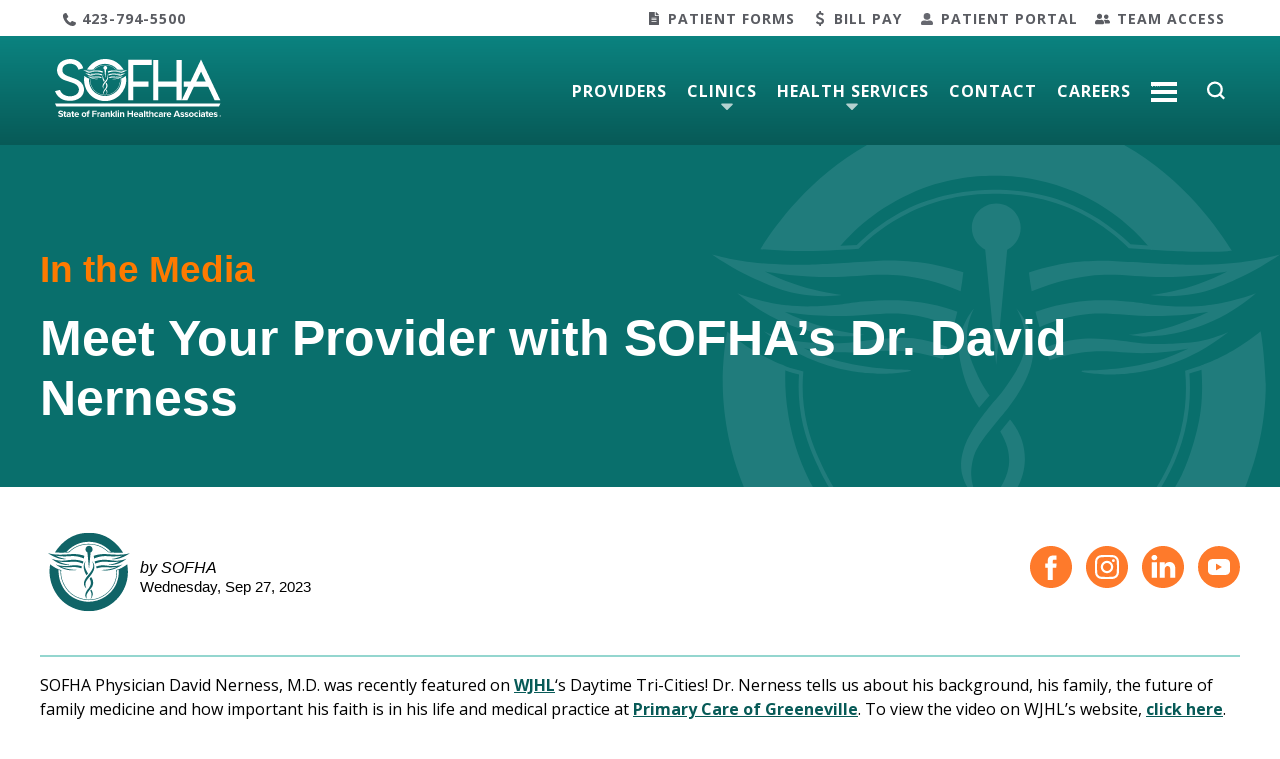

--- FILE ---
content_type: text/html; charset=UTF-8
request_url: https://sofha.net/meet-your-provider-with-sofhas-dr-david-nerness/
body_size: 19522
content:
<!doctype html>
<html lang="en-US">
<head>
    <meta charset="UTF-8">
    <meta name="viewport" content="width=device-width, initial-scale=1">
    <link rel="profile" href="http://gmpg.org/xfn/11">
    <link rel="shortcut icon" href="/wp-content/themes/sofha/dist/assets/images/favicon.ico">
    <title>Meet Your Provider with SOFHA&#8217;s Dr. David Nerness &#8211; SOFHA | State of Franklin Healthcare Associates</title>
<meta name='robots' content='max-image-preview:large' />
<link rel='dns-prefetch' href='//www.googletagmanager.com' />
<link rel='dns-prefetch' href='//s.w.org' />
		<!-- This site uses the Google Analytics by MonsterInsights plugin v9.11.1 - Using Analytics tracking - https://www.monsterinsights.com/ -->
							<script src="//www.googletagmanager.com/gtag/js?id=G-01CH7ZXZ6D"  data-cfasync="false" data-wpfc-render="false" type="text/javascript" async></script>
			<script data-cfasync="false" data-wpfc-render="false" type="text/javascript">
				var mi_version = '9.11.1';
				var mi_track_user = true;
				var mi_no_track_reason = '';
								var MonsterInsightsDefaultLocations = {"page_location":"https:\/\/sofha.net\/meet-your-provider-with-sofhas-dr-david-nerness\/"};
								if ( typeof MonsterInsightsPrivacyGuardFilter === 'function' ) {
					var MonsterInsightsLocations = (typeof MonsterInsightsExcludeQuery === 'object') ? MonsterInsightsPrivacyGuardFilter( MonsterInsightsExcludeQuery ) : MonsterInsightsPrivacyGuardFilter( MonsterInsightsDefaultLocations );
				} else {
					var MonsterInsightsLocations = (typeof MonsterInsightsExcludeQuery === 'object') ? MonsterInsightsExcludeQuery : MonsterInsightsDefaultLocations;
				}

								var disableStrs = [
										'ga-disable-G-01CH7ZXZ6D',
									];

				/* Function to detect opted out users */
				function __gtagTrackerIsOptedOut() {
					for (var index = 0; index < disableStrs.length; index++) {
						if (document.cookie.indexOf(disableStrs[index] + '=true') > -1) {
							return true;
						}
					}

					return false;
				}

				/* Disable tracking if the opt-out cookie exists. */
				if (__gtagTrackerIsOptedOut()) {
					for (var index = 0; index < disableStrs.length; index++) {
						window[disableStrs[index]] = true;
					}
				}

				/* Opt-out function */
				function __gtagTrackerOptout() {
					for (var index = 0; index < disableStrs.length; index++) {
						document.cookie = disableStrs[index] + '=true; expires=Thu, 31 Dec 2099 23:59:59 UTC; path=/';
						window[disableStrs[index]] = true;
					}
				}

				if ('undefined' === typeof gaOptout) {
					function gaOptout() {
						__gtagTrackerOptout();
					}
				}
								window.dataLayer = window.dataLayer || [];

				window.MonsterInsightsDualTracker = {
					helpers: {},
					trackers: {},
				};
				if (mi_track_user) {
					function __gtagDataLayer() {
						dataLayer.push(arguments);
					}

					function __gtagTracker(type, name, parameters) {
						if (!parameters) {
							parameters = {};
						}

						if (parameters.send_to) {
							__gtagDataLayer.apply(null, arguments);
							return;
						}

						if (type === 'event') {
														parameters.send_to = monsterinsights_frontend.v4_id;
							var hookName = name;
							if (typeof parameters['event_category'] !== 'undefined') {
								hookName = parameters['event_category'] + ':' + name;
							}

							if (typeof MonsterInsightsDualTracker.trackers[hookName] !== 'undefined') {
								MonsterInsightsDualTracker.trackers[hookName](parameters);
							} else {
								__gtagDataLayer('event', name, parameters);
							}
							
						} else {
							__gtagDataLayer.apply(null, arguments);
						}
					}

					__gtagTracker('js', new Date());
					__gtagTracker('set', {
						'developer_id.dZGIzZG': true,
											});
					if ( MonsterInsightsLocations.page_location ) {
						__gtagTracker('set', MonsterInsightsLocations);
					}
										__gtagTracker('config', 'G-01CH7ZXZ6D', {"forceSSL":"true","link_attribution":"true"} );
										window.gtag = __gtagTracker;										(function () {
						/* https://developers.google.com/analytics/devguides/collection/analyticsjs/ */
						/* ga and __gaTracker compatibility shim. */
						var noopfn = function () {
							return null;
						};
						var newtracker = function () {
							return new Tracker();
						};
						var Tracker = function () {
							return null;
						};
						var p = Tracker.prototype;
						p.get = noopfn;
						p.set = noopfn;
						p.send = function () {
							var args = Array.prototype.slice.call(arguments);
							args.unshift('send');
							__gaTracker.apply(null, args);
						};
						var __gaTracker = function () {
							var len = arguments.length;
							if (len === 0) {
								return;
							}
							var f = arguments[len - 1];
							if (typeof f !== 'object' || f === null || typeof f.hitCallback !== 'function') {
								if ('send' === arguments[0]) {
									var hitConverted, hitObject = false, action;
									if ('event' === arguments[1]) {
										if ('undefined' !== typeof arguments[3]) {
											hitObject = {
												'eventAction': arguments[3],
												'eventCategory': arguments[2],
												'eventLabel': arguments[4],
												'value': arguments[5] ? arguments[5] : 1,
											}
										}
									}
									if ('pageview' === arguments[1]) {
										if ('undefined' !== typeof arguments[2]) {
											hitObject = {
												'eventAction': 'page_view',
												'page_path': arguments[2],
											}
										}
									}
									if (typeof arguments[2] === 'object') {
										hitObject = arguments[2];
									}
									if (typeof arguments[5] === 'object') {
										Object.assign(hitObject, arguments[5]);
									}
									if ('undefined' !== typeof arguments[1].hitType) {
										hitObject = arguments[1];
										if ('pageview' === hitObject.hitType) {
											hitObject.eventAction = 'page_view';
										}
									}
									if (hitObject) {
										action = 'timing' === arguments[1].hitType ? 'timing_complete' : hitObject.eventAction;
										hitConverted = mapArgs(hitObject);
										__gtagTracker('event', action, hitConverted);
									}
								}
								return;
							}

							function mapArgs(args) {
								var arg, hit = {};
								var gaMap = {
									'eventCategory': 'event_category',
									'eventAction': 'event_action',
									'eventLabel': 'event_label',
									'eventValue': 'event_value',
									'nonInteraction': 'non_interaction',
									'timingCategory': 'event_category',
									'timingVar': 'name',
									'timingValue': 'value',
									'timingLabel': 'event_label',
									'page': 'page_path',
									'location': 'page_location',
									'title': 'page_title',
									'referrer' : 'page_referrer',
								};
								for (arg in args) {
																		if (!(!args.hasOwnProperty(arg) || !gaMap.hasOwnProperty(arg))) {
										hit[gaMap[arg]] = args[arg];
									} else {
										hit[arg] = args[arg];
									}
								}
								return hit;
							}

							try {
								f.hitCallback();
							} catch (ex) {
							}
						};
						__gaTracker.create = newtracker;
						__gaTracker.getByName = newtracker;
						__gaTracker.getAll = function () {
							return [];
						};
						__gaTracker.remove = noopfn;
						__gaTracker.loaded = true;
						window['__gaTracker'] = __gaTracker;
					})();
									} else {
										console.log("");
					(function () {
						function __gtagTracker() {
							return null;
						}

						window['__gtagTracker'] = __gtagTracker;
						window['gtag'] = __gtagTracker;
					})();
									}
			</script>
							<!-- / Google Analytics by MonsterInsights -->
		<script type="text/javascript">
window._wpemojiSettings = {"baseUrl":"https:\/\/s.w.org\/images\/core\/emoji\/14.0.0\/72x72\/","ext":".png","svgUrl":"https:\/\/s.w.org\/images\/core\/emoji\/14.0.0\/svg\/","svgExt":".svg","source":{"concatemoji":"https:\/\/sofha.net\/wp-includes\/js\/wp-emoji-release.min.js?ver=6.0.11"}};
/*! This file is auto-generated */
!function(e,a,t){var n,r,o,i=a.createElement("canvas"),p=i.getContext&&i.getContext("2d");function s(e,t){var a=String.fromCharCode,e=(p.clearRect(0,0,i.width,i.height),p.fillText(a.apply(this,e),0,0),i.toDataURL());return p.clearRect(0,0,i.width,i.height),p.fillText(a.apply(this,t),0,0),e===i.toDataURL()}function c(e){var t=a.createElement("script");t.src=e,t.defer=t.type="text/javascript",a.getElementsByTagName("head")[0].appendChild(t)}for(o=Array("flag","emoji"),t.supports={everything:!0,everythingExceptFlag:!0},r=0;r<o.length;r++)t.supports[o[r]]=function(e){if(!p||!p.fillText)return!1;switch(p.textBaseline="top",p.font="600 32px Arial",e){case"flag":return s([127987,65039,8205,9895,65039],[127987,65039,8203,9895,65039])?!1:!s([55356,56826,55356,56819],[55356,56826,8203,55356,56819])&&!s([55356,57332,56128,56423,56128,56418,56128,56421,56128,56430,56128,56423,56128,56447],[55356,57332,8203,56128,56423,8203,56128,56418,8203,56128,56421,8203,56128,56430,8203,56128,56423,8203,56128,56447]);case"emoji":return!s([129777,127995,8205,129778,127999],[129777,127995,8203,129778,127999])}return!1}(o[r]),t.supports.everything=t.supports.everything&&t.supports[o[r]],"flag"!==o[r]&&(t.supports.everythingExceptFlag=t.supports.everythingExceptFlag&&t.supports[o[r]]);t.supports.everythingExceptFlag=t.supports.everythingExceptFlag&&!t.supports.flag,t.DOMReady=!1,t.readyCallback=function(){t.DOMReady=!0},t.supports.everything||(n=function(){t.readyCallback()},a.addEventListener?(a.addEventListener("DOMContentLoaded",n,!1),e.addEventListener("load",n,!1)):(e.attachEvent("onload",n),a.attachEvent("onreadystatechange",function(){"complete"===a.readyState&&t.readyCallback()})),(e=t.source||{}).concatemoji?c(e.concatemoji):e.wpemoji&&e.twemoji&&(c(e.twemoji),c(e.wpemoji)))}(window,document,window._wpemojiSettings);
</script>
<style type="text/css">
img.wp-smiley,
img.emoji {
	display: inline !important;
	border: none !important;
	box-shadow: none !important;
	height: 1em !important;
	width: 1em !important;
	margin: 0 0.07em !important;
	vertical-align: -0.1em !important;
	background: none !important;
	padding: 0 !important;
}
</style>
	<link rel='stylesheet' id='sbi_styles-css'  href='https://sofha.net/wp-content/plugins/instagram-feed/css/sbi-styles.min.css?ver=6.10.0' type='text/css' media='all' />
<link rel='stylesheet' id='wp-block-library-css'  href='https://sofha.net/wp-includes/css/dist/block-library/style.min.css?ver=6.0.11' type='text/css' media='all' />
<style id='wp-block-library-theme-inline-css' type='text/css'>
.wp-block-audio figcaption{color:#555;font-size:13px;text-align:center}.is-dark-theme .wp-block-audio figcaption{color:hsla(0,0%,100%,.65)}.wp-block-code{border:1px solid #ccc;border-radius:4px;font-family:Menlo,Consolas,monaco,monospace;padding:.8em 1em}.wp-block-embed figcaption{color:#555;font-size:13px;text-align:center}.is-dark-theme .wp-block-embed figcaption{color:hsla(0,0%,100%,.65)}.blocks-gallery-caption{color:#555;font-size:13px;text-align:center}.is-dark-theme .blocks-gallery-caption{color:hsla(0,0%,100%,.65)}.wp-block-image figcaption{color:#555;font-size:13px;text-align:center}.is-dark-theme .wp-block-image figcaption{color:hsla(0,0%,100%,.65)}.wp-block-pullquote{border-top:4px solid;border-bottom:4px solid;margin-bottom:1.75em;color:currentColor}.wp-block-pullquote__citation,.wp-block-pullquote cite,.wp-block-pullquote footer{color:currentColor;text-transform:uppercase;font-size:.8125em;font-style:normal}.wp-block-quote{border-left:.25em solid;margin:0 0 1.75em;padding-left:1em}.wp-block-quote cite,.wp-block-quote footer{color:currentColor;font-size:.8125em;position:relative;font-style:normal}.wp-block-quote.has-text-align-right{border-left:none;border-right:.25em solid;padding-left:0;padding-right:1em}.wp-block-quote.has-text-align-center{border:none;padding-left:0}.wp-block-quote.is-large,.wp-block-quote.is-style-large,.wp-block-quote.is-style-plain{border:none}.wp-block-search .wp-block-search__label{font-weight:700}:where(.wp-block-group.has-background){padding:1.25em 2.375em}.wp-block-separator.has-css-opacity{opacity:.4}.wp-block-separator{border:none;border-bottom:2px solid;margin-left:auto;margin-right:auto}.wp-block-separator.has-alpha-channel-opacity{opacity:1}.wp-block-separator:not(.is-style-wide):not(.is-style-dots){width:100px}.wp-block-separator.has-background:not(.is-style-dots){border-bottom:none;height:1px}.wp-block-separator.has-background:not(.is-style-wide):not(.is-style-dots){height:2px}.wp-block-table thead{border-bottom:3px solid}.wp-block-table tfoot{border-top:3px solid}.wp-block-table td,.wp-block-table th{padding:.5em;border:1px solid;word-break:normal}.wp-block-table figcaption{color:#555;font-size:13px;text-align:center}.is-dark-theme .wp-block-table figcaption{color:hsla(0,0%,100%,.65)}.wp-block-video figcaption{color:#555;font-size:13px;text-align:center}.is-dark-theme .wp-block-video figcaption{color:hsla(0,0%,100%,.65)}.wp-block-template-part.has-background{padding:1.25em 2.375em;margin-top:0;margin-bottom:0}
</style>
<style id='global-styles-inline-css' type='text/css'>
body{--wp--preset--color--black: #000000;--wp--preset--color--cyan-bluish-gray: #abb8c3;--wp--preset--color--white: #ffffff;--wp--preset--color--pale-pink: #f78da7;--wp--preset--color--vivid-red: #cf2e2e;--wp--preset--color--luminous-vivid-orange: #ff6900;--wp--preset--color--luminous-vivid-amber: #fcb900;--wp--preset--color--light-green-cyan: #7bdcb5;--wp--preset--color--vivid-green-cyan: #00d084;--wp--preset--color--pale-cyan-blue: #8ed1fc;--wp--preset--color--vivid-cyan-blue: #0693e3;--wp--preset--color--vivid-purple: #9b51e0;--wp--preset--color--teal-dark: #075A57;--wp--preset--color--teal: #0B8380;--wp--preset--color--teal-light: #6CCBC1;--wp--preset--color--red: #E61E49;--wp--preset--color--orange: #FF7800;--wp--preset--color--orange-light: #FCB211;--wp--preset--color--blue: #1676CA;--wp--preset--color--dark-blue: #011C41;--wp--preset--color--purple: #8C408E;--wp--preset--color--ob-purple: #715561;--wp--preset--gradient--vivid-cyan-blue-to-vivid-purple: linear-gradient(135deg,rgba(6,147,227,1) 0%,rgb(155,81,224) 100%);--wp--preset--gradient--light-green-cyan-to-vivid-green-cyan: linear-gradient(135deg,rgb(122,220,180) 0%,rgb(0,208,130) 100%);--wp--preset--gradient--luminous-vivid-amber-to-luminous-vivid-orange: linear-gradient(135deg,rgba(252,185,0,1) 0%,rgba(255,105,0,1) 100%);--wp--preset--gradient--luminous-vivid-orange-to-vivid-red: linear-gradient(135deg,rgba(255,105,0,1) 0%,rgb(207,46,46) 100%);--wp--preset--gradient--very-light-gray-to-cyan-bluish-gray: linear-gradient(135deg,rgb(238,238,238) 0%,rgb(169,184,195) 100%);--wp--preset--gradient--cool-to-warm-spectrum: linear-gradient(135deg,rgb(74,234,220) 0%,rgb(151,120,209) 20%,rgb(207,42,186) 40%,rgb(238,44,130) 60%,rgb(251,105,98) 80%,rgb(254,248,76) 100%);--wp--preset--gradient--blush-light-purple: linear-gradient(135deg,rgb(255,206,236) 0%,rgb(152,150,240) 100%);--wp--preset--gradient--blush-bordeaux: linear-gradient(135deg,rgb(254,205,165) 0%,rgb(254,45,45) 50%,rgb(107,0,62) 100%);--wp--preset--gradient--luminous-dusk: linear-gradient(135deg,rgb(255,203,112) 0%,rgb(199,81,192) 50%,rgb(65,88,208) 100%);--wp--preset--gradient--pale-ocean: linear-gradient(135deg,rgb(255,245,203) 0%,rgb(182,227,212) 50%,rgb(51,167,181) 100%);--wp--preset--gradient--electric-grass: linear-gradient(135deg,rgb(202,248,128) 0%,rgb(113,206,126) 100%);--wp--preset--gradient--midnight: linear-gradient(135deg,rgb(2,3,129) 0%,rgb(40,116,252) 100%);--wp--preset--duotone--dark-grayscale: url('#wp-duotone-dark-grayscale');--wp--preset--duotone--grayscale: url('#wp-duotone-grayscale');--wp--preset--duotone--purple-yellow: url('#wp-duotone-purple-yellow');--wp--preset--duotone--blue-red: url('#wp-duotone-blue-red');--wp--preset--duotone--midnight: url('#wp-duotone-midnight');--wp--preset--duotone--magenta-yellow: url('#wp-duotone-magenta-yellow');--wp--preset--duotone--purple-green: url('#wp-duotone-purple-green');--wp--preset--duotone--blue-orange: url('#wp-duotone-blue-orange');--wp--preset--font-size--small: 13px;--wp--preset--font-size--medium: 20px;--wp--preset--font-size--large: 36px;--wp--preset--font-size--x-large: 42px;}.has-black-color{color: var(--wp--preset--color--black) !important;}.has-cyan-bluish-gray-color{color: var(--wp--preset--color--cyan-bluish-gray) !important;}.has-white-color{color: var(--wp--preset--color--white) !important;}.has-pale-pink-color{color: var(--wp--preset--color--pale-pink) !important;}.has-vivid-red-color{color: var(--wp--preset--color--vivid-red) !important;}.has-luminous-vivid-orange-color{color: var(--wp--preset--color--luminous-vivid-orange) !important;}.has-luminous-vivid-amber-color{color: var(--wp--preset--color--luminous-vivid-amber) !important;}.has-light-green-cyan-color{color: var(--wp--preset--color--light-green-cyan) !important;}.has-vivid-green-cyan-color{color: var(--wp--preset--color--vivid-green-cyan) !important;}.has-pale-cyan-blue-color{color: var(--wp--preset--color--pale-cyan-blue) !important;}.has-vivid-cyan-blue-color{color: var(--wp--preset--color--vivid-cyan-blue) !important;}.has-vivid-purple-color{color: var(--wp--preset--color--vivid-purple) !important;}.has-black-background-color{background-color: var(--wp--preset--color--black) !important;}.has-cyan-bluish-gray-background-color{background-color: var(--wp--preset--color--cyan-bluish-gray) !important;}.has-white-background-color{background-color: var(--wp--preset--color--white) !important;}.has-pale-pink-background-color{background-color: var(--wp--preset--color--pale-pink) !important;}.has-vivid-red-background-color{background-color: var(--wp--preset--color--vivid-red) !important;}.has-luminous-vivid-orange-background-color{background-color: var(--wp--preset--color--luminous-vivid-orange) !important;}.has-luminous-vivid-amber-background-color{background-color: var(--wp--preset--color--luminous-vivid-amber) !important;}.has-light-green-cyan-background-color{background-color: var(--wp--preset--color--light-green-cyan) !important;}.has-vivid-green-cyan-background-color{background-color: var(--wp--preset--color--vivid-green-cyan) !important;}.has-pale-cyan-blue-background-color{background-color: var(--wp--preset--color--pale-cyan-blue) !important;}.has-vivid-cyan-blue-background-color{background-color: var(--wp--preset--color--vivid-cyan-blue) !important;}.has-vivid-purple-background-color{background-color: var(--wp--preset--color--vivid-purple) !important;}.has-black-border-color{border-color: var(--wp--preset--color--black) !important;}.has-cyan-bluish-gray-border-color{border-color: var(--wp--preset--color--cyan-bluish-gray) !important;}.has-white-border-color{border-color: var(--wp--preset--color--white) !important;}.has-pale-pink-border-color{border-color: var(--wp--preset--color--pale-pink) !important;}.has-vivid-red-border-color{border-color: var(--wp--preset--color--vivid-red) !important;}.has-luminous-vivid-orange-border-color{border-color: var(--wp--preset--color--luminous-vivid-orange) !important;}.has-luminous-vivid-amber-border-color{border-color: var(--wp--preset--color--luminous-vivid-amber) !important;}.has-light-green-cyan-border-color{border-color: var(--wp--preset--color--light-green-cyan) !important;}.has-vivid-green-cyan-border-color{border-color: var(--wp--preset--color--vivid-green-cyan) !important;}.has-pale-cyan-blue-border-color{border-color: var(--wp--preset--color--pale-cyan-blue) !important;}.has-vivid-cyan-blue-border-color{border-color: var(--wp--preset--color--vivid-cyan-blue) !important;}.has-vivid-purple-border-color{border-color: var(--wp--preset--color--vivid-purple) !important;}.has-vivid-cyan-blue-to-vivid-purple-gradient-background{background: var(--wp--preset--gradient--vivid-cyan-blue-to-vivid-purple) !important;}.has-light-green-cyan-to-vivid-green-cyan-gradient-background{background: var(--wp--preset--gradient--light-green-cyan-to-vivid-green-cyan) !important;}.has-luminous-vivid-amber-to-luminous-vivid-orange-gradient-background{background: var(--wp--preset--gradient--luminous-vivid-amber-to-luminous-vivid-orange) !important;}.has-luminous-vivid-orange-to-vivid-red-gradient-background{background: var(--wp--preset--gradient--luminous-vivid-orange-to-vivid-red) !important;}.has-very-light-gray-to-cyan-bluish-gray-gradient-background{background: var(--wp--preset--gradient--very-light-gray-to-cyan-bluish-gray) !important;}.has-cool-to-warm-spectrum-gradient-background{background: var(--wp--preset--gradient--cool-to-warm-spectrum) !important;}.has-blush-light-purple-gradient-background{background: var(--wp--preset--gradient--blush-light-purple) !important;}.has-blush-bordeaux-gradient-background{background: var(--wp--preset--gradient--blush-bordeaux) !important;}.has-luminous-dusk-gradient-background{background: var(--wp--preset--gradient--luminous-dusk) !important;}.has-pale-ocean-gradient-background{background: var(--wp--preset--gradient--pale-ocean) !important;}.has-electric-grass-gradient-background{background: var(--wp--preset--gradient--electric-grass) !important;}.has-midnight-gradient-background{background: var(--wp--preset--gradient--midnight) !important;}.has-small-font-size{font-size: var(--wp--preset--font-size--small) !important;}.has-medium-font-size{font-size: var(--wp--preset--font-size--medium) !important;}.has-large-font-size{font-size: var(--wp--preset--font-size--large) !important;}.has-x-large-font-size{font-size: var(--wp--preset--font-size--x-large) !important;}
</style>
<link rel='stylesheet' id='main-stylesheet-css'  href='https://sofha.net/wp-content/themes/sofha/dist/assets/css/styles-8d60864b46.css?ver=6.0.11' type='text/css' media='all' />
<link rel='stylesheet' id='flickity-stylesheet-css'  href='https://sofha.net/wp-content/themes/sofha/vendor/flickity/flickity.css?ver=2.2.2' type='text/css' media='all' />
<!--n2css--><!--n2js--><script type='text/javascript' src='https://sofha.net/wp-content/plugins/google-analytics-for-wordpress/assets/js/frontend-gtag.min.js?ver=9.11.1' id='monsterinsights-frontend-script-js'></script>
<script data-cfasync="false" data-wpfc-render="false" type="text/javascript" id='monsterinsights-frontend-script-js-extra'>/* <![CDATA[ */
var monsterinsights_frontend = {"js_events_tracking":"true","download_extensions":"doc,pdf,ppt,zip,xls,docx,pptx,xlsx","inbound_paths":"[]","home_url":"https:\/\/sofha.net","hash_tracking":"false","v4_id":"G-01CH7ZXZ6D"};/* ]]> */
</script>

<!-- Google tag (gtag.js) snippet added by Site Kit -->
<!-- Google Analytics snippet added by Site Kit -->
<!-- Google Ads snippet added by Site Kit -->
<script type='text/javascript' src='https://www.googletagmanager.com/gtag/js?id=GT-PHW3H5X' id='google_gtagjs-js' async></script>
<script type='text/javascript' id='google_gtagjs-js-after'>
window.dataLayer = window.dataLayer || [];function gtag(){dataLayer.push(arguments);}
gtag("set","linker",{"domains":["sofha.net"]});
gtag("js", new Date());
gtag("set", "developer_id.dZTNiMT", true);
gtag("config", "GT-PHW3H5X");
gtag("config", "AW-11246231872");
 window._googlesitekit = window._googlesitekit || {}; window._googlesitekit.throttledEvents = []; window._googlesitekit.gtagEvent = (name, data) => { var key = JSON.stringify( { name, data } ); if ( !! window._googlesitekit.throttledEvents[ key ] ) { return; } window._googlesitekit.throttledEvents[ key ] = true; setTimeout( () => { delete window._googlesitekit.throttledEvents[ key ]; }, 5 ); gtag( "event", name, { ...data, event_source: "site-kit" } ); }; 
</script>
<link rel="https://api.w.org/" href="https://sofha.net/wp-json/" /><link rel="alternate" type="application/json" href="https://sofha.net/wp-json/wp/v2/posts/11322" /><link rel="EditURI" type="application/rsd+xml" title="RSD" href="https://sofha.net/xmlrpc.php?rsd" />
<link rel="wlwmanifest" type="application/wlwmanifest+xml" href="https://sofha.net/wp-includes/wlwmanifest.xml" /> 
<meta name="generator" content="WordPress 6.0.11" />
<link rel="canonical" href="https://sofha.net/meet-your-provider-with-sofhas-dr-david-nerness/" />
<link rel='shortlink' href='https://sofha.net/?p=11322' />
<link rel="alternate" type="application/json+oembed" href="https://sofha.net/wp-json/oembed/1.0/embed?url=https%3A%2F%2Fsofha.net%2Fmeet-your-provider-with-sofhas-dr-david-nerness%2F" />
<link rel="alternate" type="text/xml+oembed" href="https://sofha.net/wp-json/oembed/1.0/embed?url=https%3A%2F%2Fsofha.net%2Fmeet-your-provider-with-sofhas-dr-david-nerness%2F&#038;format=xml" />
<meta name="generator" content="Site Kit by Google 1.171.0" />		<style type="text/css">
					.site-title,
			.site-description {
				position: absolute;
				clip: rect(1px, 1px, 1px, 1px);
			}
				</style>
		<link rel="icon" href="https://sofha.net/wp-content/uploads/2025/01/SOFHA-ICON.svg" sizes="32x32" />
<link rel="icon" href="https://sofha.net/wp-content/uploads/2025/01/SOFHA-ICON.svg" sizes="192x192" />
<link rel="apple-touch-icon" href="https://sofha.net/wp-content/uploads/2025/01/SOFHA-ICON.svg" />
<meta name="msapplication-TileImage" content="https://sofha.net/wp-content/uploads/2025/01/SOFHA-ICON.svg" />
		<style type="text/css" id="wp-custom-css">
			.clinic-name-label{color:red;}
.cta-content p {font-size: 1.60em!important;}

/* Zoom In #1 */
.hover01 figure img {
	-webkit-transform: scale(1);
	transform: scale(1);
	-webkit-transition: .3s ease-in-out;
	transition: .3s ease-in-out;
}
.hover01 figure:hover img {
	-webkit-transform: scale(1.1);
	transform: scale(1.1);
}
.rndcorners img {
  border-radius: 25%;
}
.careers-ftr a,
.careers-ftr a:visited{
	color: white;
}


@media (min-width: 992px) {
.blog-posts .articles-section .articles a img {
	height: 70% !important;
}

.blog-posts .articles-section .articles a {
	height: 420px !important;
}	
	
	.blog-posts .articles-section .articles a .category-div {
		bottom: 30%;align-content
	}
}

#bristol svg path {
	stroke: #f07802;
  stroke-width: 30px;
}

.side-card img {
    width: 280px;
}

.side-card p span, .side-card p br {
    display: none;
}

.side-card p span, .side-card p {
    line-height: 1.3
}
@media (min-width:992px) {
article > .wp-block-group .provider-cards {
	.card {
		display: unset;
		
		& img {
			height: unset !important;
			object-fit: unset !important;
			margin: unset !important;
			
		}
		
		& p {
			margin-top: 0;
		}
	}
	
	.card-content {
    padding-bottom: 20px;
	}
}
}

#menu-desktop .navbar-brand img {
    height: 58px;
    width: auto;
	  padding: 8px 0;
}

#footer .first-col .content {
    left: 0 !important;
}

#nickelsville {
/* 	display: none; */
}		</style>
		<!-- Google Tag Manager -->
<script>(function(w,d,s,l,i){w[l]=w[l]||[];w[l].push({'gtm.start':
new Date().getTime(),event:'gtm.js'});var f=d.getElementsByTagName(s)[0],
j=d.createElement(s),dl=l!='dataLayer'?'&l='+l:'';j.async=true;j.src=
'https://www.googletagmanager.com/gtm.js?id='+i+dl;f.parentNode.insertBefore(j,f);
})(window,document,'script','dataLayer','GTM-PZDD5Q4');</script>
<!-- End Google Tag Manager -->
 
 
<!-- Google Tag Manager (noscript) -->
<noscript><iframe src=https://www.googletagmanager.com/ns.html?id=GTM-PZDD5Q4
height="0" width="0" style="display:none;visibility:hidden"></iframe></noscript>
<!-- End Google Tag Manager (noscript) --></head>
<body class="post-template-default single single-post postid-11322 single-format-standard">

<div id="page" class="site">
    <a class="skip-link screen-reader-text" href="#primary">Skip to content</a>
    <header>
        <ul class="header-alt-nav">
            <li class="nav-item first-item">
                <svg xmlns="http://www.w3.org/2000/svg" width="13" height="13" viewBox="0 0 16 16">
                    <path id="Path_432" data-name="Path 432"
                          d="M9.286,11.429,11,9.857a.525.525,0,0,1,.429-.143l.286.143,4,1.857c.286.143.286.286.286.571a3.622,3.622,0,0,1-1.143,2.571,4.092,4.092,0,0,1-3,1.143,8.7,8.7,0,0,1-4-1,18.727,18.727,0,0,1-4-2.857A24.333,24.333,0,0,1,1.714,9,19.747,19.747,0,0,1,.286,5.857,8.791,8.791,0,0,1,0,3.143,3.754,3.754,0,0,1,1,1,4.344,4.344,0,0,1,3.714,0a.742.742,0,0,1,.571.286l2.143,4a.5.5,0,0,0,.143.286A.525.525,0,0,1,6.429,5L4.571,6.714a.638.638,0,0,0,0,.714A13.642,13.642,0,0,0,6.286,9.714a14.424,14.424,0,0,0,2.286,1.857C8.857,11.714,9.143,11.714,9.286,11.429Z"
                          fill="#5A5C62"/>
                </svg>
                <a href="tel:4237945500">423-794-5500</a>
            </li>
            <li>
                <ul class="alt-nav-menu">
                    <li class="nav-item icon-chart">
                        <a href="/patient-forms">Patient Forms</a>
                    </li>
                    <li class="nav-item icon-dollar">
                        <a href="/bill-pay">Bill Pay</a>
                    </li>
                    <li class="nav-item icon-person">
                        <a href="/patient-portal">Patient Portal</a>
                    </li>
                    <li class="nav-item icon-team">
                        <a href="/user-access">Team Access</a>
                    </li>
                </ul>
            </li>
        </ul>
        <div class="header-nav" id="header-nav">

            <a href="javascript:void(0);" id="navbtn" class="navbtn" aria-label="Toggle navigation">
                <div class="nav-lines"></div>
            </a>
            <nav class="main-nav" id="menu-mobile">
                <div class="slideout-header">
							<span class="mobile-menu-logo">
								<a href="/">
									<img src="https://sofha.net/wp-content/uploads/2024/09/sofha.svg" 
                                         height="47"/>
								</a>
							</span>
                    <div id="closebtn">&times;</div>

                </div>

                <a href="javascript:void(0);" class="menu-link mobile-menu-back-link" id="back-button"
                   aria-label="Back to previous menu">
                    <img src="/wp-content/themes/sofha/dist/assets/images/back-arrow.svg" alt=""/>
                    <span class="back-text">Back</span>
                </a>

                <div class="menu-items">
                    <div class="menu-mobile-menu-container"><ul id="mobile-menu" class="navbar-nav first-mobile-menu"><li id="menu-item-8049" class="menu-item menu-item-type-post_type menu-item-object-page menu-item-8049 nav-item mobile-menu-item"><a href="https://sofha.net/provider-search/" class="nav-link">Provider Search</a></li>
<li id="menu-item-8050" class="menu-item menu-item-type-custom menu-item-object-custom menu-item-has-children menu-item-8050 nav-item mobile-menu-item"><a href="#!" class="nav-link">Clinics</a>
<ul class="sub-menu">
	<li id="menu-item-8052" class="menu-item menu-item-type-custom menu-item-object-custom menu-item-has-children menu-item-8052 nav-item mobile-menu-item"><a href="#!" class="nav-link">Elizabethton</a>
	<ul class="sub-menu">
		<li id="menu-item-8080" class="menu-item menu-item-type-post_type menu-item-object-page menu-item-8080 nav-item mobile-menu-item"><a href="https://sofha.net/riverside-pediatrics/" class="nav-link">Riverside Pediatrics</a></li>
		<li id="menu-item-8078" class="menu-item menu-item-type-post_type menu-item-object-page menu-item-8078 nav-item mobile-menu-item"><a href="https://sofha.net/clinics/walk-in-clinic-elizabethton/" class="nav-link">Walk-In Clinic – Elizabethton</a></li>
	</ul>
</li>
	<li id="menu-item-8054" class="menu-item menu-item-type-custom menu-item-object-custom menu-item-has-children menu-item-8054 nav-item mobile-menu-item"><a href="#!" class="nav-link">Kingsport</a>
	<ul class="sub-menu">
		<li id="menu-item-8059" class="menu-item menu-item-type-post_type menu-item-object-page menu-item-8059 nav-item mobile-menu-item"><a href="https://sofha.net/mountain-region-family-medicine/mrfm-suite-2700/" class="nav-link">Mountain Region Family Medicine – Kingsport Suite 2700</a></li>
		<li id="menu-item-8060" class="menu-item menu-item-type-post_type menu-item-object-page menu-item-8060 nav-item mobile-menu-item"><a href="https://sofha.net/mountain-region-family-medicine/mrfm-suite-2500/" class="nav-link">Mountain Region Family Medicine – Kingsport Suite 2500</a></li>
		<li id="menu-item-8062" class="menu-item menu-item-type-post_type menu-item-object-page menu-item-8062 nav-item mobile-menu-item"><a href="https://sofha.net/pediatrics-of-kingsport/" class="nav-link">Pediatrics of Kingsport</a></li>
		<li id="menu-item-8063" class="menu-item menu-item-type-post_type menu-item-object-page menu-item-8063 nav-item mobile-menu-item"><a href="https://sofha.net/clinics/ob-gyn-specialists/ob-gyn-specialists-of-kingsport/" class="nav-link">State of Franklin OB/GYN Specialists</a></li>
	</ul>
</li>
	<li id="menu-item-8051" class="menu-item menu-item-type-custom menu-item-object-custom menu-item-has-children menu-item-8051 nav-item mobile-menu-item"><a href="#!" class="nav-link">Johnson City</a>
	<ul class="sub-menu">
		<li id="menu-item-8076" class="menu-item menu-item-type-post_type menu-item-object-page menu-item-8076 nav-item mobile-menu-item"><a href="https://sofha.net/blue-ridge-family-medicine/" class="nav-link">Blue Ridge Family Medicine</a></li>
		<li id="menu-item-9524" class="menu-item menu-item-type-post_type menu-item-object-service menu-item-9524 nav-item mobile-menu-item"><a href="https://sofha.net/service/comprehensive-breast-center/" class="nav-link">Comprehensive Breast Center</a></li>
		<li id="menu-item-8077" class="menu-item menu-item-type-post_type menu-item-object-page menu-item-8077 nav-item mobile-menu-item"><a href="https://sofha.net/family-physicians-of-johnson-city/" class="nav-link">Family Physicians of Johnson City</a></li>
		<li id="menu-item-8073" class="menu-item menu-item-type-post_type menu-item-object-page menu-item-8073 nav-item mobile-menu-item"><a href="https://sofha.net/firstchoice-family-practice/" class="nav-link">FirstChoice Family Practice</a></li>
		<li id="menu-item-8075" class="menu-item menu-item-type-post_type menu-item-object-page menu-item-8075 nav-item mobile-menu-item"><a href="https://sofha.net/firstchoice-pediatrics/" class="nav-link">FirstChoice Pediatrics</a></li>
		<li id="menu-item-8074" class="menu-item menu-item-type-post_type menu-item-object-page menu-item-8074 nav-item mobile-menu-item"><a href="https://sofha.net/firstchoice-internal-medicine/" class="nav-link">FirstChoice Internal Medicine</a></li>
		<li id="menu-item-10677" class="menu-item menu-item-type-post_type menu-item-object-page menu-item-10677 nav-item mobile-menu-item"><a href="https://sofha.net/clinics/foot-ankle-specialists/" class="nav-link">Foot and Ankle Specialists</a></li>
		<li id="menu-item-8071" class="menu-item menu-item-type-post_type menu-item-object-service menu-item-8071 nav-item mobile-menu-item"><a href="https://sofha.net/service/imaging-center/" class="nav-link">Imaging Center</a></li>
		<li id="menu-item-8070" class="menu-item menu-item-type-post_type menu-item-object-page menu-item-8070 nav-item mobile-menu-item"><a href="https://sofha.net/interventional-pain-management/" class="nav-link">Interventional Pain Management</a></li>
		<li id="menu-item-8069" class="menu-item menu-item-type-post_type menu-item-object-page menu-item-8069 nav-item mobile-menu-item"><a href="https://sofha.net/johnson-city-internal-medicine/" class="nav-link">Johnson City Internal Medicine</a></li>
		<li id="menu-item-8067" class="menu-item menu-item-type-post_type menu-item-object-page menu-item-8067 nav-item mobile-menu-item"><a href="https://sofha.net/johnson-city-pediatrics/" class="nav-link">Johnson City Pediatrics</a></li>
		<li id="menu-item-8068" class="menu-item menu-item-type-post_type menu-item-object-page menu-item-8068 nav-item mobile-menu-item"><a href="https://sofha.net/pinnacle-family-medicine/" class="nav-link">Pinnacle Family Medicine</a></li>
		<li id="menu-item-12500" class="menu-item menu-item-type-post_type menu-item-object-page menu-item-12500 nav-item mobile-menu-item"><a href="https://sofha.net/clinics/sofha-pulmonology/" class="nav-link">SOFHA Pulmonology</a></li>
		<li id="menu-item-12231" class="menu-item menu-item-type-post_type menu-item-object-page menu-item-12231 nav-item mobile-menu-item"><a href="https://sofha.net/clinics/sofha-surgical-group/" class="nav-link">SOFHA Surgical Group</a></li>
		<li id="menu-item-8065" class="menu-item menu-item-type-post_type menu-item-object-page menu-item-8065 nav-item mobile-menu-item"><a href="https://sofha.net/clinics/ob-gyn-specialists/ob-gyn-specialists-of-johnson-city/" class="nav-link">State of Franklin OB/GYN Specialists</a></li>
		<li id="menu-item-8064" class="menu-item menu-item-type-post_type menu-item-object-page menu-item-8064 nav-item mobile-menu-item"><a href="https://sofha.net/clinics/walk-in-clinic-johnson-city/" class="nav-link">Walk-In Clinic – Johnson City</a></li>
	</ul>
</li>
	<li id="menu-item-9733" class="menu-item menu-item-type-custom menu-item-object-custom menu-item-has-children menu-item-9733 nav-item mobile-menu-item"><a href="#!" class="nav-link">Bristol</a>
	<ul class="sub-menu">
		<li id="menu-item-9734" class="menu-item menu-item-type-post_type menu-item-object-page menu-item-9734 nav-item mobile-menu-item"><a href="https://sofha.net/advanced-internal-medicine/" class="nav-link">Advanced Internal Medicine</a></li>
		<li id="menu-item-13009" class="menu-item menu-item-type-post_type menu-item-object-page menu-item-13009 nav-item mobile-menu-item"><a href="https://sofha.net/sofha-pediatrics-bristol/" class="nav-link">SOFHA Pediatrics</a></li>
	</ul>
</li>
	<li id="menu-item-8389" class="menu-item menu-item-type-custom menu-item-object-custom menu-item-has-children menu-item-8389 nav-item mobile-menu-item"><a href="#!" class="nav-link">Newport</a>
	<ul class="sub-menu">
		<li id="menu-item-8388" class="menu-item menu-item-type-post_type menu-item-object-page menu-item-8388 nav-item mobile-menu-item"><a href="https://sofha.net/preferred-internal-medicine-newport/" class="nav-link">Preferred Internal Medicine</a></li>
	</ul>
</li>
	<li id="menu-item-8055" class="menu-item menu-item-type-custom menu-item-object-custom menu-item-has-children menu-item-8055 nav-item mobile-menu-item"><a href="#!" class="nav-link">Virginia</a>
	<ul class="sub-menu">
		<li id="menu-item-8057" class="menu-item menu-item-type-post_type menu-item-object-page menu-item-8057 nav-item mobile-menu-item"><a href="https://sofha.net/mountain-region-family-medicine/mrfm-gate-city/" class="nav-link">Mountain Region Family Medicine – Gate City</a></li>
		<li id="menu-item-11436" class="menu-item menu-item-type-post_type menu-item-object-page menu-item-11436 nav-item mobile-menu-item"><a href="https://sofha.net/sofha-primary-care/" class="nav-link">SOFHA Primary Care</a></li>
	</ul>
</li>
</ul>
</li>
<li id="menu-item-5282" class="menu-item menu-item-type-custom menu-item-object-custom menu-item-has-children menu-item-5282 nav-item mobile-menu-item"><a href="#!" class="nav-link">Health Services</a>
<ul class="sub-menu">
	<li id="menu-item-5281" class="menu-item menu-item-type-post_type menu-item-object-service menu-item-5281 nav-item mobile-menu-item"><a href="https://sofha.net/service/acute-care/" class="nav-link">Acute Care Clinic</a></li>
	<li id="menu-item-5269" class="menu-item menu-item-type-post_type menu-item-object-service menu-item-5269 nav-item mobile-menu-item"><a href="https://sofha.net/service/senior-services/" class="nav-link">Chronic Care Management</a></li>
	<li id="menu-item-5280" class="menu-item menu-item-type-post_type menu-item-object-service menu-item-5280 nav-item mobile-menu-item"><a href="https://sofha.net/service/laboratory/" class="nav-link">Clinical Laboratory Services</a></li>
	<li id="menu-item-5271" class="menu-item menu-item-type-post_type menu-item-object-service menu-item-5271 nav-item mobile-menu-item"><a href="https://sofha.net/service/pharmacy-services/" class="nav-link">Clinical Pharmacists</a></li>
	<li id="menu-item-5276" class="menu-item menu-item-type-post_type menu-item-object-service menu-item-5276 nav-item mobile-menu-item"><a href="https://sofha.net/service/comprehensive-breast-center/" class="nav-link">Comprehensive Breast Center</a></li>
	<li id="menu-item-5279" class="menu-item menu-item-type-post_type menu-item-object-service menu-item-5279 nav-item mobile-menu-item"><a href="https://sofha.net/service/diabetes-clinic/" class="nav-link">Diabetes Clinic</a></li>
	<li id="menu-item-5275" class="menu-item menu-item-type-post_type menu-item-object-service menu-item-5275 nav-item mobile-menu-item"><a href="https://sofha.net/service/hospitalists/" class="nav-link">Hospitalists</a></li>
	<li id="menu-item-5277" class="menu-item menu-item-type-post_type menu-item-object-service menu-item-5277 nav-item mobile-menu-item"><a href="https://sofha.net/service/imaging-center/" class="nav-link">Imaging Center</a></li>
	<li id="menu-item-5273" class="menu-item menu-item-type-post_type menu-item-object-service menu-item-5273 nav-item mobile-menu-item"><a href="https://sofha.net/service/nutrition-services/" class="nav-link">Nutrition Services</a></li>
	<li id="menu-item-5272" class="menu-item menu-item-type-post_type menu-item-object-service menu-item-5272 nav-item mobile-menu-item"><a href="https://sofha.net/service/palliative-care/" class="nav-link">Palliative Care</a></li>
	<li id="menu-item-14397" class="menu-item menu-item-type-custom menu-item-object-custom menu-item-14397 nav-item mobile-menu-item"><a href="https://sofha.net/service/pediatric-offices-all-clinics/" class="nav-link">Pediatrics</a></li>
	<li id="menu-item-5270" class="menu-item menu-item-type-post_type menu-item-object-service menu-item-5270 nav-item mobile-menu-item"><a href="https://sofha.net/service/physical-therapy/" class="nav-link">Physical Therapy</a></li>
	<li id="menu-item-12501" class="menu-item menu-item-type-custom menu-item-object-custom menu-item-12501 nav-item mobile-menu-item"><a href="https://sofha.net/clinics/sofha-pulmonology/" class="nav-link">Pulmonology</a></li>
	<li id="menu-item-12165" class="menu-item menu-item-type-custom menu-item-object-custom menu-item-12165 nav-item mobile-menu-item"><a href="https://sofha.net/service/senior-services/medicare-information-and-workshops/" class="nav-link">Senior Services</a></li>
	<li id="menu-item-14727" class="menu-item menu-item-type-custom menu-item-object-custom menu-item-14727 nav-item mobile-menu-item"><a href="https://sofha.net/service/sleep-services/" class="nav-link">Sleep Services</a></li>
	<li id="menu-item-5274" class="menu-item menu-item-type-post_type menu-item-object-service menu-item-5274 nav-item mobile-menu-item"><a href="https://sofha.net/service/small-group-appointments/" class="nav-link">Small Group Appointments</a></li>
	<li id="menu-item-8085" class="menu-item menu-item-type-post_type menu-item-object-page menu-item-8085 nav-item mobile-menu-item"><a href="https://sofha.net/telehealth-services/" class="nav-link">Telehealth</a></li>
	<li id="menu-item-14377" class="menu-item menu-item-type-custom menu-item-object-custom menu-item-14377 nav-item mobile-menu-item"><a href="https://sofha.net/service/walk-in-clinics/" class="nav-link">Walk-In Clinics</a></li>
	<li id="menu-item-8086" class="menu-item menu-item-type-post_type menu-item-object-page menu-item-8086 nav-item mobile-menu-item"><a href="https://sofha.net/clinics/womens-health/" class="nav-link">Women’s Health</a></li>
</ul>
</li>
<li id="menu-item-8084" class="menu-item menu-item-type-post_type menu-item-object-page menu-item-8084 nav-item mobile-menu-item"><a href="https://sofha.net/contact/" class="nav-link">Contact</a></li>
<li id="menu-item-8087" class="menu-item menu-item-type-post_type menu-item-object-page menu-item-8087 nav-item mobile-menu-item"><a href="https://sofha.net/patient-forms/" class="nav-link">Patient Forms</a></li>
<li id="menu-item-8088" class="menu-item menu-item-type-post_type menu-item-object-page menu-item-8088 nav-item mobile-menu-item"><a href="https://sofha.net/bill-pay/" class="nav-link">Bill Pay</a></li>
<li id="menu-item-8089" class="menu-item menu-item-type-post_type menu-item-object-page menu-item-8089 nav-item mobile-menu-item"><a href="https://sofha.net/patient-portal/" class="nav-link">Patient Portal</a></li>
<li id="menu-item-9652" class="menu-item menu-item-type-custom menu-item-object-custom menu-item-has-children menu-item-9652 nav-item mobile-menu-item"><a href="#!" class="nav-link">About</a>
<ul class="sub-menu">
	<li id="menu-item-9653" class="menu-item menu-item-type-post_type menu-item-object-page current_page_parent menu-item-9653 nav-item mobile-menu-item"><a href="https://sofha.net/about-us/news/" class="nav-link">News &#038; More</a></li>
	<li id="menu-item-9654" class="menu-item menu-item-type-post_type menu-item-object-page menu-item-9654 nav-item mobile-menu-item"><a href="https://sofha.net/about-us/" class="nav-link">About Us</a></li>
	<li id="menu-item-9657" class="menu-item menu-item-type-post_type menu-item-object-page menu-item-9657 nav-item mobile-menu-item"><a href="https://sofha.net/about-us/physician-leadership/" class="nav-link">Physician Leadership</a></li>
	<li id="menu-item-9655" class="menu-item menu-item-type-post_type menu-item-object-page menu-item-9655 nav-item mobile-menu-item"><a href="https://sofha.net/about-us/awards-and-achievements/" class="nav-link">Awards and Achievements</a></li>
	<li id="menu-item-10441" class="menu-item menu-item-type-post_type menu-item-object-page menu-item-10441 nav-item mobile-menu-item"><a href="https://sofha.net/about-us/mission-vision-and-values/" class="nav-link">Mission, Vision and Values</a></li>
</ul>
</li>
<li id="menu-item-9847" class="menu-item menu-item-type-post_type menu-item-object-page menu-item-9847 nav-item mobile-menu-item"><a href="https://sofha.net/careers/" class="nav-link">Careers</a></li>
</ul></div>

<!---->
<!--                    <ul id="alt-nav-menu" class="alt-nav-menu">-->
<!--                        <li class="nav-item icon-chart">-->
<!--                            <a href="/patient-forms">Patient Forms</a>-->
<!--                        </li>-->
<!--                        <li class="nav-item icon-dollar">-->
<!--                            <a href="/bill-pay">Bill Pay</a>-->
<!--                        </li>-->
<!--                        <li class="nav-item icon-person">-->
<!--                            <a href="/patient-portal">Patient Portal</a>-->
<!--                        </li>-->
<!--                        <li class="nav-item icon-careers">-->
<!--                            <a href="/careers/sofha-careers">Careers</a>-->
<!--                        </li>-->
<!--                    </ul>-->
                </div>


                <!--Div Templates to use in Javascript for MobileNav expanding elements -->

                <div id="back-button-reference" class="back-button-mobile-nav" style="display:none">

                    <li class="back-button-menu-item">
                        <a href="#" class="navbar-link">< Back</a>
                    </li>

                    <li class="header-menu-item">
                        <a class="expanded-mobile-nav-sub-menu-header" href="#" class="navbar-link">HEADER -</a>
                    </li>

                </div>


            </nav>
            <nav class="navbar" id="menu-desktop">
                <a class="navbar-brand" href="/">
                    <!--<span class="sr-only"></span>-->
                    <img src="https://sofha.net/wp-content/uploads/2024/09/sofha.svg" alt="State of Franklin Logo"
                         height="75">
                </a>
                <div class="nav-menu">
                    <!--							-->
                    <ul class="mega-menu">
                        <li id='item-Providers'><a href="https://sofha.net/providers/">Providers</a></li><li id='item-Clinics'><a class='has-mega-menu' href="#">Clinics<svg width="20" height="20" aria-hidden="true" focusable="false" data-prefix="fas" data-icon="caret-down" class="svg-inline--fa fa-caret-down fa-w-10" role="img" xmlns="http://www.w3.org/2000/svg" viewBox="0 0 320 512"><path fill="#fff" d="M31.3 192h257.3c17.8 0 26.7 21.5 14.1 34.1L174.1 354.8c-7.8 7.8-20.5 7.8-28.3 0L17.2 226.1C4.6 213.5 13.5 192 31.3 192z"></path></svg></a><div id="mega-menu-widget-area-5525" class="mega-menu  col-1"><div id="mega-menu-5525" class="mega-menu-area"><div class="has-mega-menu col-4"><div class="menu-clinics-container"><ul id="menu-clinics" class="menu"><li id="menu-item-7403" class="menu-sr-only menu-item menu-item-type-custom menu-item-object-custom menu-item-has-children menu-item-7403"><a href="#" class="nav-link">Menu Item</a>
<ul class="sub-menu">
	<li id="menu-item-9640" class="nav-header menu-item menu-item-type-custom menu-item-object-custom menu-item-has-children menu-item-9640"><a href="#" class="nav-link">Bristol</a>
	<ul class="sub-menu">
		<li id="menu-item-9639" class="menu-item menu-item-type-post_type menu-item-object-page menu-item-9639"><a href="https://sofha.net/advanced-internal-medicine/" class="nav-link">Advanced Internal Medicine</a></li>
		<li id="menu-item-13008" class="menu-item menu-item-type-post_type menu-item-object-page menu-item-13008"><a href="https://sofha.net/sofha-pediatrics-bristol/" class="nav-link">SOFHA Pediatrics</a></li>
	</ul>
</li>
	<li id="menu-item-5865" class="nav-header menu-item menu-item-type-custom menu-item-object-custom menu-item-has-children menu-item-5865"><a href="#" class="nav-link">Elizabethton</a>
	<ul class="sub-menu">
		<li id="menu-item-6977" class="menu-item menu-item-type-post_type menu-item-object-page menu-item-6977"><a href="https://sofha.net/riverside-pediatrics/" class="nav-link">Riverside Pediatrics</a></li>
		<li id="menu-item-7282" class="menu-item menu-item-type-post_type menu-item-object-page menu-item-7282"><a href="https://sofha.net/clinics/walk-in-clinic-elizabethton/" class="nav-link">Walk-In Clinic</a></li>
	</ul>
</li>
</ul>
</li>
<li id="menu-item-5527" class="menu-item menu-item-type-custom menu-item-object-custom menu-item-has-children menu-item-5527"><a href="#" class="nav-link">Johnson City</a>
<ul class="sub-menu">
	<li id="menu-item-7030" class="menu-item menu-item-type-post_type menu-item-object-page menu-item-7030"><a href="https://sofha.net/blue-ridge-family-medicine/" class="nav-link">Blue Ridge Family Medicine</a></li>
	<li id="menu-item-9523" class="menu-item menu-item-type-post_type menu-item-object-service menu-item-9523"><a href="https://sofha.net/service/comprehensive-breast-center/" class="nav-link">Comprehensive Breast Center</a></li>
	<li id="menu-item-6979" class="menu-item menu-item-type-post_type menu-item-object-page menu-item-6979"><a href="https://sofha.net/family-physicians-of-johnson-city/" class="nav-link">Family Physicians of Johnson City</a></li>
	<li id="menu-item-6259" class="menu-item menu-item-type-post_type menu-item-object-page menu-item-6259"><a href="https://sofha.net/firstchoice-family-practice/" class="nav-link">FirstChoice Family Practice</a></li>
	<li id="menu-item-6078" class="menu-item menu-item-type-post_type menu-item-object-page menu-item-6078"><a href="https://sofha.net/firstchoice-internal-medicine/" class="nav-link">FirstChoice Internal Medicine</a></li>
	<li id="menu-item-6079" class="menu-item menu-item-type-post_type menu-item-object-page menu-item-6079"><a href="https://sofha.net/firstchoice-pediatrics/" class="nav-link">FirstChoice Pediatrics</a></li>
	<li id="menu-item-10675" class="menu-item menu-item-type-post_type menu-item-object-page menu-item-10675"><a href="https://sofha.net/clinics/foot-ankle-specialists/" class="nav-link">Foot and Ankle Specialists</a></li>
	<li id="menu-item-6263" class="menu-item menu-item-type-post_type menu-item-object-page menu-item-6263"><a href="https://sofha.net/clinics/imaging-center/" class="nav-link">Imaging Center</a></li>
	<li id="menu-item-6262" class="menu-item menu-item-type-post_type menu-item-object-page menu-item-6262"><a href="https://sofha.net/interventional-pain-management/" class="nav-link">Interventional Pain Management</a></li>
	<li id="menu-item-5857" class="menu-item menu-item-type-post_type menu-item-object-page menu-item-5857"><a href="https://sofha.net/johnson-city-internal-medicine/" class="nav-link">Johnson City Internal Medicine</a></li>
	<li id="menu-item-6260" class="menu-item menu-item-type-post_type menu-item-object-page menu-item-6260"><a href="https://sofha.net/johnson-city-pediatrics/" class="nav-link">Johnson City Pediatrics</a></li>
	<li id="menu-item-5864" class="menu-item menu-item-type-post_type menu-item-object-page menu-item-5864"><a href="https://sofha.net/pinnacle-family-medicine/" class="nav-link">Pinnacle Family Medicine</a></li>
	<li id="menu-item-12498" class="menu-item menu-item-type-post_type menu-item-object-page menu-item-12498"><a href="https://sofha.net/clinics/sofha-pulmonology/" class="nav-link">SOFHA Pulmonology</a></li>
	<li id="menu-item-12232" class="menu-item menu-item-type-post_type menu-item-object-page menu-item-12232"><a href="https://sofha.net/clinics/sofha-surgical-group/" class="nav-link">SOFHA Surgical Group</a></li>
	<li id="menu-item-6264" class="menu-item menu-item-type-post_type menu-item-object-page menu-item-6264"><a href="https://sofha.net/clinics/ob-gyn-specialists/ob-gyn-specialists-of-johnson-city/" class="nav-link">State of Franklin OB/GYN Specialists</a></li>
	<li id="menu-item-6318" class="menu-item menu-item-type-post_type menu-item-object-page menu-item-6318"><a href="https://sofha.net/clinics/walk-in-clinic-johnson-city/" class="nav-link">Walk-In Clinic</a></li>
</ul>
</li>
<li id="menu-item-5538" class="menu-item menu-item-type-custom menu-item-object-custom menu-item-has-children menu-item-5538"><a href="#" class="nav-link">Kingsport</a>
<ul class="sub-menu">
	<li id="menu-item-6699" class="menu-item menu-item-type-post_type menu-item-object-page menu-item-has-children menu-item-6699"><a href="https://sofha.net/mountain-region-family-medicine/" class="nav-link">Mountain Region Family Medicine</a>
	<ul class="sub-menu">
		<li id="menu-item-5863" class="menu-item menu-item-type-post_type menu-item-object-page menu-item-5863"><a href="https://sofha.net/mountain-region-family-medicine/mrfm-suite-2500/" class="nav-link">– Suite 2500</a></li>
		<li id="menu-item-5862" class="menu-item menu-item-type-post_type menu-item-object-page menu-item-5862"><a href="https://sofha.net/mountain-region-family-medicine/mrfm-suite-2700/" class="nav-link">– Suite 2700</a></li>
	</ul>
</li>
	<li id="menu-item-5860" class="menu-item menu-item-type-post_type menu-item-object-page menu-item-5860"><a href="https://sofha.net/pediatrics-of-kingsport/" class="nav-link">Pediatrics of Kingsport</a></li>
	<li id="menu-item-5539" class="menu-item menu-item-type-post_type menu-item-object-page menu-item-5539"><a href="https://sofha.net/clinics/ob-gyn-specialists/ob-gyn-specialists-of-kingsport/" class="nav-link">State of Franklin OB/GYN Specialists</a></li>
</ul>
</li>
<li id="menu-item-11468" class="menu-sr-only menu-item menu-item-type-custom menu-item-object-custom menu-item-has-children menu-item-11468"><a href="#" class="nav-link">Menu Item</a>
<ul class="sub-menu">
	<li id="menu-item-8383" class="nav-header menu-item menu-item-type-custom menu-item-object-custom menu-item-has-children menu-item-8383"><a href="#" class="nav-link">Newport</a>
	<ul class="sub-menu">
		<li id="menu-item-8386" class="menu-item menu-item-type-post_type menu-item-object-page menu-item-8386"><a href="https://sofha.net/preferred-internal-medicine-newport/" class="nav-link">Preferred Internal Medicine</a></li>
	</ul>
</li>
	<li id="menu-item-6082" class="nav-header mt-2 menu-item menu-item-type-custom menu-item-object-custom menu-item-has-children menu-item-6082"><a href="#" class="nav-link">Virginia</a>
	<ul class="sub-menu">
		<li id="menu-item-6713" class="menu-item menu-item-type-post_type menu-item-object-page menu-item-has-children menu-item-6713"><a href="https://sofha.net/mountain-region-family-medicine/" class="nav-link">Mountain Region Family Medicine</a>
		<ul class="sub-menu">
			<li id="menu-item-6084" class="menu-item menu-item-type-post_type menu-item-object-page menu-item-6084"><a href="https://sofha.net/mountain-region-family-medicine/mrfm-gate-city/" class="nav-link">– Gate City</a></li>
		</ul>
</li>
		<li id="menu-item-11469" class="menu-item menu-item-type-custom menu-item-object-custom menu-item-has-children menu-item-11469"><a href="https://sofha.net/sofha-primary-care/" class="nav-link">SOFHA Primary Care</a>
		<ul class="sub-menu">
			<li id="menu-item-11433" class="menu-item menu-item-type-post_type menu-item-object-page menu-item-11433"><a href="https://sofha.net/sofha-primary-care/" class="nav-link">– Abingdon</a></li>
		</ul>
</li>
	</ul>
</li>
</ul>
</li>
</ul></div></div></div></li><li id='item-Health Services'><a class='has-mega-menu' href="#">Health Services<svg width="20" height="20" aria-hidden="true" focusable="false" data-prefix="fas" data-icon="caret-down" class="svg-inline--fa fa-caret-down fa-w-10" role="img" xmlns="http://www.w3.org/2000/svg" viewBox="0 0 320 512"><path fill="#fff" d="M31.3 192h257.3c17.8 0 26.7 21.5 14.1 34.1L174.1 354.8c-7.8 7.8-20.5 7.8-28.3 0L17.2 226.1C4.6 213.5 13.5 192 31.3 192z"></path></svg></a><div id="mega-menu-widget-area-5252" class="mega-menu  col-1"><div id="mega-menu-5252" class="mega-menu-area"><div class="has-mega-menu col-4"><div class="menu-health-services-container"><ul id="menu-health-services" class="menu"><li id="menu-item-5266" class="menu-sr-only menu-item menu-item-type-custom menu-item-object-custom menu-item-has-children menu-item-5266"><a href="#" class="nav-link">Section</a>
<ul class="sub-menu">
	<li id="menu-item-5265" class="menu-item menu-item-type-post_type menu-item-object-service menu-item-5265"><a href="https://sofha.net/service/acute-care/" class="nav-link">Acute Care Clinic</a></li>
	<li id="menu-item-11030" class="menu-item menu-item-type-post_type menu-item-object-service menu-item-11030"><a href="https://sofha.net/service/cardiovascular-imaging-services/" class="nav-link">Cardiovascular Imaging Services</a></li>
	<li id="menu-item-5253" class="menu-item menu-item-type-post_type menu-item-object-service menu-item-5253"><a href="https://sofha.net/service/senior-services/" class="nav-link">Chronic Care Management</a></li>
	<li id="menu-item-5264" class="menu-item menu-item-type-post_type menu-item-object-service menu-item-5264"><a href="https://sofha.net/service/laboratory/" class="nav-link">Clinical Laboratory Services</a></li>
	<li id="menu-item-5255" class="menu-item menu-item-type-post_type menu-item-object-service menu-item-5255"><a href="https://sofha.net/service/pharmacy-services/" class="nav-link">Clinical Pharmacists</a></li>
	<li id="menu-item-5260" class="menu-item menu-item-type-post_type menu-item-object-service menu-item-5260"><a href="https://sofha.net/service/comprehensive-breast-center/" class="nav-link">Comprehensive Breast Center</a></li>
	<li id="menu-item-5263" class="menu-item menu-item-type-post_type menu-item-object-service menu-item-5263"><a href="https://sofha.net/service/diabetes-clinic/" class="nav-link">Diabetes Clinic</a></li>
</ul>
</li>
<li id="menu-item-5267" class="menu-sr-only menu-item menu-item-type-custom menu-item-object-custom menu-item-has-children menu-item-5267"><a href="#" class="nav-link">Section</a>
<ul class="sub-menu">
	<li id="menu-item-5259" class="menu-item menu-item-type-post_type menu-item-object-service menu-item-5259"><a href="https://sofha.net/service/hospitalists/" class="nav-link">Hospitalists</a></li>
	<li id="menu-item-5261" class="menu-item menu-item-type-post_type menu-item-object-service menu-item-5261"><a href="https://sofha.net/service/imaging-center/" class="nav-link">Imaging Center</a></li>
	<li id="menu-item-5257" class="menu-item menu-item-type-post_type menu-item-object-service menu-item-5257"><a href="https://sofha.net/service/nutrition-services/" class="nav-link">Nutrition Services</a></li>
	<li id="menu-item-5256" class="menu-item menu-item-type-post_type menu-item-object-service menu-item-5256"><a href="https://sofha.net/service/palliative-care/" class="nav-link">Palliative Care</a></li>
	<li id="menu-item-14396" class="menu-item menu-item-type-custom menu-item-object-custom menu-item-14396"><a href="https://sofha.net/service/pediatric-offices-all-clinics/" class="nav-link">Pediatrics</a></li>
	<li id="menu-item-5254" class="menu-item menu-item-type-post_type menu-item-object-service menu-item-5254"><a href="https://sofha.net/service/physical-therapy/" class="nav-link">Physical Therapy</a></li>
	<li id="menu-item-12499" class="menu-item menu-item-type-custom menu-item-object-custom menu-item-12499"><a href="https://sofha.net/clinics/sofha-pulmonology/" class="nav-link">Pulmonology</a></li>
</ul>
</li>
<li id="menu-item-6416" class="menu-sr-only menu-item menu-item-type-custom menu-item-object-custom menu-item-has-children menu-item-6416"><a href="#" class="nav-link">Section</a>
<ul class="sub-menu">
	<li id="menu-item-12164" class="menu-item menu-item-type-custom menu-item-object-custom menu-item-12164"><a href="https://sofha.net/service/senior-services/medicare-information-and-workshops/" class="nav-link">Senior Services</a></li>
	<li id="menu-item-14728" class="menu-item menu-item-type-custom menu-item-object-custom menu-item-14728"><a href="https://sofha.net/service/sleep-services/" class="nav-link">Sleep Services</a></li>
	<li id="menu-item-5258" class="menu-item menu-item-type-post_type menu-item-object-service menu-item-5258"><a href="https://sofha.net/service/small-group-appointments/" class="nav-link">Small Group Appointments</a></li>
	<li id="menu-item-6700" class="menu-item menu-item-type-post_type menu-item-object-page menu-item-6700"><a href="https://sofha.net/telehealth-services/" class="nav-link">Telehealth</a></li>
	<li id="menu-item-14374" class="menu-item menu-item-type-custom menu-item-object-custom menu-item-14374"><a href="https://sofha.net/service/walk-in-clinics/" class="nav-link">Walk-In Clinics</a></li>
	<li id="menu-item-7224" class="menu-item menu-item-type-post_type menu-item-object-page menu-item-7224"><a href="https://sofha.net/clinics/womens-health/" class="nav-link">Women’s Health</a></li>
</ul>
</li>
</ul></div></div></div></li><li id='item-Contact'><a href="https://sofha.net/contact/">Contact</a></li><li id='item-Careers'><a href="https://sofha.net/careers/">Careers</a></li><li id='item-More'><a class='has-mega-menu' href="#">More<svg width="20" height="20" aria-hidden="true" focusable="false" data-prefix="fas" data-icon="caret-down" class="svg-inline--fa fa-caret-down fa-w-10" role="img" xmlns="http://www.w3.org/2000/svg" viewBox="0 0 320 512"><path fill="#fff" d="M31.3 192h257.3c17.8 0 26.7 21.5 14.1 34.1L174.1 354.8c-7.8 7.8-20.5 7.8-28.3 0L17.2 226.1C4.6 213.5 13.5 192 31.3 192z"></path></svg></a><div id="mega-menu-widget-area-6423" class="mega-menu  col-1"><div id="mega-menu-6423" class="mega-menu-area"><div class="has-mega-menu icon-burger"><div class="menu-more-menu-container"><ul id="menu-more-menu" class="menu"><li id="menu-item-6421" class="menu-item menu-item-type-post_type menu-item-object-page current_page_parent menu-item-has-children menu-item-6421"><a href="https://sofha.net/about-us/news/" class="nav-link">News &#038; More</a>
<ul class="sub-menu">
	<li id="menu-item-6418" class="menu-item menu-item-type-post_type menu-item-object-page menu-item-6418"><a href="https://sofha.net/about-us/" class="nav-link">About Us</a></li>
	<li id="menu-item-6419" class="menu-item menu-item-type-post_type menu-item-object-page menu-item-6419"><a href="https://sofha.net/about-us/physician-leadership/" class="nav-link">Physician Leadership</a></li>
	<li id="menu-item-7192" class="menu-item menu-item-type-post_type menu-item-object-page menu-item-7192"><a href="https://sofha.net/about-us/awards-and-achievements/" class="nav-link">Awards and Achievements</a></li>
	<li id="menu-item-10439" class="menu-item menu-item-type-post_type menu-item-object-page menu-item-10439"><a href="https://sofha.net/about-us/mission-vision-and-values/" class="nav-link">Mission, Vision and Values</a></li>
</ul>
</li>
</ul></div></div></div></li>                    </ul>

                    <svg id="Search_button" class="search-icon" data-name="Search button"
                         xmlns="http://www.w3.org/2000/svg" width="18.9" height="19.9" viewBox="0 0 18.9 19.9">
                        <path id="Path_209" data-name="Path 209"
                              d="M18.9,18.148l-3.923-4.13a8.87,8.87,0,0,0,1.664-5.257A8.5,8.5,0,0,0,8.321,0,8.5,8.5,0,0,0,0,8.761a8.5,8.5,0,0,0,8.321,8.761,7.875,7.875,0,0,0,4.992-1.752l3.923,4.13ZM2.377,8.761A6.047,6.047,0,0,1,8.321,2.5a6.047,6.047,0,0,1,5.943,6.258,6.047,6.047,0,0,1-5.943,6.258A6.047,6.047,0,0,1,2.377,8.761Z"
                              fill="#fff"/>
                    </svg>

                </div>
            </nav> <!-- #site-navigation -->

            <div id="search-area-drop-down" class="search-area">
                <form id="searchform" class="search-bar"  style="display:none" action="https://sofha.net/">
    <div class="grid-search-bar">
        <input type="text" class="search-field" name="s" placeholder="Enter your search here..." value="">
        <input type="submit" value="SEARCH">
    </div>
</form>


<!--<form method="get" id="searchform" action="--><!--">-->
<!--    <div>-->
<!--        <input class="text" type="text" value=" " name="s" id="s" />-->
<!--        <input type="submit" class="submit button" name="submit" value="--><!--" />-->
<!--    </div>-->
<!--</form>-->            </div>
        </div>
    </header>
	<main id="primary" class="entry-content site-main">
	        <a href="/news" class="back-to-news">
            <svg xmlns="http://www.w3.org/2000/svg" width="17.525" height="17.525"><path data-name="Icon awesome-arrow-circle-left" d="M8.762 17.525a8.763 8.763 0 118.763-8.763 8.761 8.761 0 01-8.763 8.763zm1.021-5.074L7.116 9.893h6.452a.846.846 0 00.848-.848V8.48a.846.846 0 00-.848-.848H7.116l2.668-2.558a.849.849 0 00.014-1.212l-.389-.385a.845.845 0 00-1.2 0L3.522 8.162a.845.845 0 000 1.2l4.689 4.689a.845.845 0 001.2 0l.389-.385a.849.849 0 00-.017-1.215z" fill="#5a5c62"/></svg>
            BACK TO NEWS AND MORE
        </a>

        
<article id="post-11322" class="post-11322 post type-post status-publish format-standard has-post-thumbnail hentry category-media-coverage">
	<header class="entry-header">
<!--         Just grabbing the first category off of the top. -->
        <p>In the Media</p>
		<h1 class="entry-title">Meet Your Provider with SOFHA&#8217;s Dr. David Nerness</h1>        <svg class="logo-blog" xmlns="http://www.w3.org/2000/svg" xmlns:xlink="http://www.w3.org/1999/xlink" viewBox="0 0 103.88 99.52" height="544" ><defs><style>.blog-cls1{fill:#38898c;}.blog-cls2{fill:none;}.blog-cls3{clip-path:url(#clippath);}</style><clipPath id="clippath"><rect class="blog-cls2" width="103.88" height="99.52"/></clipPath></defs><g class="blog-cls3"><path class="blog-cls1" d="M49.97,25.01l2.01,21.1,2.01-21.1c1.46-.74,2.47-2.25,2.47-4,0-2.47-2-4.47-4.47-4.47s-4.47,2-4.47,4.47c0,1.75,1.01,3.26,2.47,4"/><path class="blog-cls1" d="M15.48,33.02c3.41.68,6.3.53,8.27.27-2.52-.3-5.52-.89-8.8-2.04-1.97-.69-3.72-1.48-5.27-2.27,1.8.31,4.6.72,8.06.91,8,.43,11.22-.78,17.23-.11,2.53.28,6.16.97,10.5,2.82.2-1.14.37-2.3.5-3.47-1.44-.47-3.15-.95-5.11-1.34-.92-.18-2.68-.5-4.98-.68-3.26-.26-5.45-.08-8.93.13-6.08.37-9.12.56-12.59.51-4.35-.07-7.01-.4-8.76-.68C3.32,26.7,1.41,26.25,0,25.87c3.44,2.36,6.5,3.89,8.77,4.88,2.12.92,4.04,1.75,6.71,2.27"/><path class="blog-cls1" d="M28.28,34.45c-3.76.28-4.16.68-8.35.88-2.7.12-4.48.05-6.14-.14-.46-.05-2.24-.26-4.56-.82-1.82-.44-3.37-.95-4.61-1.41,1.94,1.67,4.5,3.51,7.69,5,1.2.56,3.82,1.69,7.27,2.37,3.37.66,5.69.53,6.25.49.86-.06,1.57-.16,2.08-.24-2.31-.22-5.07-.68-8.1-1.6-2.49-.75-4.65-1.67-6.48-2.57,3.9.59,7.06.71,9.13.73,6.73.04,9.74-1.03,15.07-.05,2.85.53,5.12,1.42,6.59,2.1.27-.94.53-1.89.75-2.85-1.57-.56-3.8-1.23-6.53-1.66-4.16-.65-7.56-.41-10.08-.23"/><path class="blog-cls1" d="M29.1,41.52c-2.64.28-3.92.6-6.75.62-1.4.01-2.53-.05-3.15-.09-2.03-.12-3.68-.22-5.69-.71-1.01-.25-2.41-.67-4.03-1.41,1.02.81,2.39,1.81,4.08,2.82,3.66,2.18,6.83,3.22,8.47,3.68,4.13,1.17,7.45,1.27,8.84,1.27,2.86,0,5.52-.39,5.51-.59,0-.22-3.09.01-7.94-.67-4.08-.57-6.62-1.41-7.7-1.79-1.67-.59-3.03-1.21-3.99-1.68,1.54.31,3.94.71,6.91.82,4.82.18,6.9-.56,11.15-.23,1.75.14,4.31.49,7.4,1.51.31-.74.6-1.49.88-2.25-1.22-.51-3.1-1.16-5.44-1.49-2.94-.41-5.41-.15-8.56.18"/><path class="blog-cls1" d="M68.96,29.8c6-.67,9.21.54,17.2.11,3.45-.19,6.26-.6,8.05-.91-1.54.79-3.3,1.58-5.26,2.27-3.27,1.15-6.27,1.75-8.79,2.04,1.96.25,4.85.4,8.26-.27,2.66-.53,4.58-1.35,6.7-2.27,2.27-.99,5.33-2.52,8.76-4.88-1.41.38-3.32.83-5.6,1.2-1.75.28-4.41.62-8.75.68-3.47.05-6.51-.13-12.57-.5-3.48-.21-5.66-.39-8.91-.13-2.29.18-4.05.5-4.97.68-1.96.39-3.69.87-5.12,1.34.13,1.17.3,2.33.5,3.47,4.35-1.86,7.98-2.55,10.5-2.83"/><path class="blog-cls1" d="M90.3,35.21c-1.66.19-3.45.27-6.14.14-4.2-.19-4.6-.6-8.36-.88-2.52-.19-5.93-.42-10.09.23-2.74.43-4.98,1.1-6.55,1.66.22.96.48,1.91.75,2.85,1.46-.68,3.74-1.58,6.61-2.11,5.33-.98,8.35.09,15.08.05,2.08-.01,5.24-.14,9.14-.73-1.83.9-4,1.81-6.48,2.57-3.03.92-5.79,1.38-8.11,1.6.51.09,1.23.19,2.09.24.56.04,2.88.17,6.26-.49,3.46-.68,6.08-1.81,7.28-2.37,3.2-1.49,5.76-3.33,7.7-5-1.24.46-2.79.97-4.61,1.41-2.32.56-4.1.77-4.56.82"/><path class="blog-cls1" d="M84.72,42.18c-.62.04-1.75.1-3.15.09-2.82-.02-4.1-.34-6.74-.62-3.14-.33-5.61-.6-8.54-.18-2.35.33-4.23.99-5.45,1.49.27.76.57,1.51.87,2.25,3.09-1.02,5.66-1.38,7.41-1.52,4.24-.33,6.31.41,11.13.23,2.97-.11,5.37-.51,6.9-.82-.96.47-2.31,1.09-3.98,1.68-1.08.38-3.61,1.21-7.68,1.79-4.84.68-7.92.45-7.92.67,0,.2,2.65.6,5.5.59,1.39,0,4.71-.1,8.83-1.27,1.64-.46,4.81-1.5,8.46-3.68,1.69-1.01,3.05-2.01,4.07-2.82-1.62.74-3.02,1.16-4.03,1.41-2.01.49-3.66.59-5.68.71"/><path class="blog-cls1" d="M57.25,42.6c-.3,2.81-1.77,4.89-3,6.73-2.09,3.13-2.88,3.32-5.82,7.51-1.73,2.47-2.2,4.03-2.33,4.43-.51,1.56-.55,2.6-.55,3.04,0,.92.15,1.6.19,1.79.32,1.4.97,2.4,1.36,2.91.55.73,1.15,1.25,1.67,1.62-.48-.79-1.22-2.28-1.35-4.26-.02-.34-.09-1.77.47-3.57.58-1.83,1.95-3.54,4.68-6.89.87-1.06,1.43-1.7,2.28-2.91.3-.42,1.23-1.73,1.89-2.96.69-1.28,2.09-3.85,2.01-6.98-.1-3.68-2.2-6.31-3.11-7.32.94,1.64,1.89,4.06,1.6,6.85"/><path class="blog-cls1" d="M48.86,53.9c.64-.73,1.28-1.47,1.91-2.2-.71-1-1.63-2.43-2.44-4.28-.9-2.05-1.85-4.22-1.69-7.04.06-1.08.31-2.73,1.27-4.63-.75.9-1.94,2.59-2.47,4.97-.59,2.64-.06,4.75.39,6.55.39,1.56,1.2,4,3.03,6.63"/><path class="blog-cls1" d="M52.72,58.26c1.81,3.02,1.71,5.28,1.54,6.39-.49,3.21-3.12,6.24-3.51,6.7-.53.61-1.68,1.84-2.57,3.86-.16.37-.34.78-.51,1.36-.24.82-.82,2.97.1,5.26.2.51.58,1.28,1.31,2.09-.19-.6-.4-1.44-.44-2.47-.02-.48-.05-1.4.24-2.5.26-.97.64-1.61,1.41-2.89.16-.26.69-1.14,1.58-2.33.86-1.16,1.16-1.39,2.13-2.64.64-.81,1.28-1.64,1.72-2.35,1.38-2.25,1.5-4.64,1.5-5.46.03-3.79-2.06-6.45-2.72-7.23-.59.74-1.19,1.48-1.78,2.22"/><path class="blog-cls1" d="M53.54,73.57c.44.62,2.06,3.03,1.7,6.34-.26,2.45-1.46,4.12-2.01,4.79.63-.51,2.61-2.22,3.25-5.19.87-4-1.37-7.06-1.72-7.52-.41.53-.82,1.05-1.23,1.58"/><path class="blog-cls1" d="M101.28,49.5c0,7.58-1.77,13.8-3.39,17.99-1.53,3.97-4.79,10.89-11.37,17.48-4.29,4.3-8.4,6.84-10.37,7.98-11.24,6.45-22.1,6.61-25.23,6.56-2.86-.03-19.61-.52-33.27-13.48-1.47-1.4-8.58-8.32-12.68-19.82-2.82-7.93-3.01-14.68-3.01-17.18,0-3.51.47-6.88.47-6.88.13-.89.26-1.65.36-2.19.69.59,1.49,1.23,2.38,1.87,3.45,2.5,6.52,3.81,8.11,4.41.05.02.11.04.16.06,0,0,0,0,.01,0-.12,2.26-.1,5.38.52,9.03.45,2.68,2.16,11.98,9.32,19.92,11.01,12.23,26.85,12.26,28.61,12.24,15.17-.21,28.24-9.64,34.05-21.36,1.02-2.06,2.8-7.05,3.4-11.5.49-3.68.22-7.33.09-8.46.03,0,.06-.02.1-.03.08-.03.18-.06.29-.1,1.24-.45,4.44-1.69,8.15-4.32.88-.62,1.67-1.24,2.35-1.81.65,3.29.94,9.57.94,9.57"/><path class="blog-cls1" d="M95.07,25.22c-.17.01-.35.02-.53.04-.07,0-.14,0-.21.01-1,.05-2.12.1-3.39.12-3.08.05-5.81-.09-10.62-.39-.01-.02-.03-.04-.04-.06-2.04-2.5-5.96-6.63-12.17-9.69-6.91-3.4-13.21-3.78-16.49-3.75-3.23-.02-9.02.37-15.46,3.3-6.96,3.16-11.24,7.72-13.32,10.27h0s0,0,0,0c-2.35.14-4.89.21-7.57.16-2.26-.04-4.41-.15-6.43-.32,2.67-4.27,11.53-17.29,27.19-22.44C43.32.09,50.24,0,51.65,0c1.32,0,8.48.01,15.98,2.46,15.91,5.19,24.87,18.59,27.45,22.76"/><path class="blog-cls1" d="M51.85,85.44c-.19,0-.39,0-.58,0-2.62-.04-16.18-.79-25.76-11.35-3.6-3.96-5.54-8.17-6.27-9.76-.98-2.13-2.62-5.68-3.2-10.73-.22-1.9-.26-3.83-.12-5.74-.37-.09-.74-.19-1.1-.3-.59-.17-1.17-.37-1.74-.58.11-.22.23-.45.34-.67.5.19,1.04.37,1.61.54.47.14.93.26,1.37.36l.31.07-.03.32c-.16,1.97-.13,3.96.1,5.92.56,4.93,2.17,8.42,3.13,10.5.72,1.56,2.62,5.69,6.15,9.57,9.38,10.33,22.66,11.07,25.23,11.11,4.2.07,8.37-.63,12.36-2.06,6.75-2.43,11.35-6.45,14.01-9.38,2.84-3.13,7.76-9.8,8.82-19.3.24-2.15.26-4.34.07-6.51l-.03-.3,1.44-.46c.26-.08.54-.16.81-.26.23-.08.46-.16.68-.24.12.23.24.46.35.69-.54.17-1.08.34-1.62.51l-.87.28c.17,2.12.13,4.26-.1,6.36-1.08,9.71-6.11,16.52-9.01,19.71-2.72,3-7.41,7.09-14.31,9.58-3.89,1.4-7.94,2.11-12.04,2.11"/><path class="blog-cls1" d="M22.75,25.08l-.04-.74,3.76-.19c2.71-2.72,5.81-4.94,9.21-6.61,2.11-1.04,7.88-3.45,15.68-3.51,6.36-.03,11.23,1.53,13.03,2.21,4.5,1.69,8.7,4.39,12.16,7.79l3.94.26c0,.24,0,.48,0,.73-1.42-.09-2.84-.17-4.25-.26,0,0,0,0-.01,0-2.25-2.25-6.23-5.62-12.08-7.82-5.7-2.14-10.52-2.17-12.77-2.16-3.91.01-6.9.64-8.12.92-3.64.85-6.28,2.06-7.24,2.53-4.04,1.96-7.07,4.45-9.21,6.6-.64.06-1.29.11-1.96.15-.72.05-1.42.08-2.1.1"/></g></svg>
	</header>

	<div class="entry-content">
        <div class="entry-info">

                            <div class="entry-meta mt-1">
                    <div class="logo-circle">
                        <svg xmlns="http://www.w3.org/2000/svg" xmlns:xlink="http://www.w3.org/1999/xlink" viewBox="0 0 103.88 99.52" width="100%" height="100%" ><defs><style>.blog-cir-cls1{fill:#106467;}.blog-cir-cls2{fill:none;}.blog-cir-cls3{clip-path:url(#clippath);}</style><clipPath id="clippath"><rect class="blog-cir-cls2" width="103.88" height="99.52"/></clipPath></defs><g class="blog-cir-cls3"><path class="blog-cir-cls1" d="M49.97,25.01l2.01,21.1,2.01-21.1c1.46-.74,2.47-2.25,2.47-4,0-2.47-2-4.47-4.47-4.47s-4.47,2-4.47,4.47c0,1.75,1.01,3.26,2.47,4"/><path class="blog-cir-cls1" d="M15.48,33.02c3.41.68,6.3.53,8.27.27-2.52-.3-5.52-.89-8.8-2.04-1.97-.69-3.72-1.48-5.27-2.27,1.8.31,4.6.72,8.06.91,8,.43,11.22-.78,17.23-.11,2.53.28,6.16.97,10.5,2.82.2-1.14.37-2.3.5-3.47-1.44-.47-3.15-.95-5.11-1.34-.92-.18-2.68-.5-4.98-.68-3.26-.26-5.45-.08-8.93.13-6.08.37-9.12.56-12.59.51-4.35-.07-7.01-.4-8.76-.68C3.32,26.7,1.41,26.25,0,25.87c3.44,2.36,6.5,3.89,8.77,4.88,2.12.92,4.04,1.75,6.71,2.27"/><path class="blog-cir-cls1" d="M28.28,34.45c-3.76.28-4.16.68-8.35.88-2.7.12-4.48.05-6.14-.14-.46-.05-2.24-.26-4.56-.82-1.82-.44-3.37-.95-4.61-1.41,1.94,1.67,4.5,3.51,7.69,5,1.2.56,3.82,1.69,7.27,2.37,3.37.66,5.69.53,6.25.49.86-.06,1.57-.16,2.08-.24-2.31-.22-5.07-.68-8.1-1.6-2.49-.75-4.65-1.67-6.48-2.57,3.9.59,7.06.71,9.13.73,6.73.04,9.74-1.03,15.07-.05,2.85.53,5.12,1.42,6.59,2.1.27-.94.53-1.89.75-2.85-1.57-.56-3.8-1.23-6.53-1.66-4.16-.65-7.56-.41-10.08-.23"/><path class="blog-cir-cls1" d="M29.1,41.52c-2.64.28-3.92.6-6.75.62-1.4.01-2.53-.05-3.15-.09-2.03-.12-3.68-.22-5.69-.71-1.01-.25-2.41-.67-4.03-1.41,1.02.81,2.39,1.81,4.08,2.82,3.66,2.18,6.83,3.22,8.47,3.68,4.13,1.17,7.45,1.27,8.84,1.27,2.86,0,5.52-.39,5.51-.59,0-.22-3.09.01-7.94-.67-4.08-.57-6.62-1.41-7.7-1.79-1.67-.59-3.03-1.21-3.99-1.68,1.54.31,3.94.71,6.91.82,4.82.18,6.9-.56,11.15-.23,1.75.14,4.31.49,7.4,1.51.31-.74.6-1.49.88-2.25-1.22-.51-3.1-1.16-5.44-1.49-2.94-.41-5.41-.15-8.56.18"/><path class="blog-cir-cls1" d="M68.96,29.8c6-.67,9.21.54,17.2.11,3.45-.19,6.26-.6,8.05-.91-1.54.79-3.3,1.58-5.26,2.27-3.27,1.15-6.27,1.75-8.79,2.04,1.96.25,4.85.4,8.26-.27,2.66-.53,4.58-1.35,6.7-2.27,2.27-.99,5.33-2.52,8.76-4.88-1.41.38-3.32.83-5.6,1.2-1.75.28-4.41.62-8.75.68-3.47.05-6.51-.13-12.57-.5-3.48-.21-5.66-.39-8.91-.13-2.29.18-4.05.5-4.97.68-1.96.39-3.69.87-5.12,1.34.13,1.17.3,2.33.5,3.47,4.35-1.86,7.98-2.55,10.5-2.83"/><path class="blog-cir-cls1" d="M90.3,35.21c-1.66.19-3.45.27-6.14.14-4.2-.19-4.6-.6-8.36-.88-2.52-.19-5.93-.42-10.09.23-2.74.43-4.98,1.1-6.55,1.66.22.96.48,1.91.75,2.85,1.46-.68,3.74-1.58,6.61-2.11,5.33-.98,8.35.09,15.08.05,2.08-.01,5.24-.14,9.14-.73-1.83.9-4,1.81-6.48,2.57-3.03.92-5.79,1.38-8.11,1.6.51.09,1.23.19,2.09.24.56.04,2.88.17,6.26-.49,3.46-.68,6.08-1.81,7.28-2.37,3.2-1.49,5.76-3.33,7.7-5-1.24.46-2.79.97-4.61,1.41-2.32.56-4.1.77-4.56.82"/><path class="blog-cir-cls1" d="M84.72,42.18c-.62.04-1.75.1-3.15.09-2.82-.02-4.1-.34-6.74-.62-3.14-.33-5.61-.6-8.54-.18-2.35.33-4.23.99-5.45,1.49.27.76.57,1.51.87,2.25,3.09-1.02,5.66-1.38,7.41-1.52,4.24-.33,6.31.41,11.13.23,2.97-.11,5.37-.51,6.9-.82-.96.47-2.31,1.09-3.98,1.68-1.08.38-3.61,1.21-7.68,1.79-4.84.68-7.92.45-7.92.67,0,.2,2.65.6,5.5.59,1.39,0,4.71-.1,8.83-1.27,1.64-.46,4.81-1.5,8.46-3.68,1.69-1.01,3.05-2.01,4.07-2.82-1.62.74-3.02,1.16-4.03,1.41-2.01.49-3.66.59-5.68.71"/><path class="blog-cir-cls1" d="M57.25,42.6c-.3,2.81-1.77,4.89-3,6.73-2.09,3.13-2.88,3.32-5.82,7.51-1.73,2.47-2.2,4.03-2.33,4.43-.51,1.56-.55,2.6-.55,3.04,0,.92.15,1.6.19,1.79.32,1.4.97,2.4,1.36,2.91.55.73,1.15,1.25,1.67,1.62-.48-.79-1.22-2.28-1.35-4.26-.02-.34-.09-1.77.47-3.57.58-1.83,1.95-3.54,4.68-6.89.87-1.06,1.43-1.7,2.28-2.91.3-.42,1.23-1.73,1.89-2.96.69-1.28,2.09-3.85,2.01-6.98-.1-3.68-2.2-6.31-3.11-7.32.94,1.64,1.89,4.06,1.6,6.85"/><path class="blog-cir-cls1" d="M48.86,53.9c.64-.73,1.28-1.47,1.91-2.2-.71-1-1.63-2.43-2.44-4.28-.9-2.05-1.85-4.22-1.69-7.04.06-1.08.31-2.73,1.27-4.63-.75.9-1.94,2.59-2.47,4.97-.59,2.64-.06,4.75.39,6.55.39,1.56,1.2,4,3.03,6.63"/><path class="blog-cir-cls1" d="M52.72,58.26c1.81,3.02,1.71,5.28,1.54,6.39-.49,3.21-3.12,6.24-3.51,6.7-.53.61-1.68,1.84-2.57,3.86-.16.37-.34.78-.51,1.36-.24.82-.82,2.97.1,5.26.2.51.58,1.28,1.31,2.09-.19-.6-.4-1.44-.44-2.47-.02-.48-.05-1.4.24-2.5.26-.97.64-1.61,1.41-2.89.16-.26.69-1.14,1.58-2.33.86-1.16,1.16-1.39,2.13-2.64.64-.81,1.28-1.64,1.72-2.35,1.38-2.25,1.5-4.64,1.5-5.46.03-3.79-2.06-6.45-2.72-7.23-.59.74-1.19,1.48-1.78,2.22"/><path class="blog-cir-cls1" d="M53.54,73.57c.44.62,2.06,3.03,1.7,6.34-.26,2.45-1.46,4.12-2.01,4.79.63-.51,2.61-2.22,3.25-5.19.87-4-1.37-7.06-1.72-7.52-.41.53-.82,1.05-1.23,1.58"/><path class="blog-cir-cls1" d="M101.28,49.5c0,7.58-1.77,13.8-3.39,17.99-1.53,3.97-4.79,10.89-11.37,17.48-4.29,4.3-8.4,6.84-10.37,7.98-11.24,6.45-22.1,6.61-25.23,6.56-2.86-.03-19.61-.52-33.27-13.48-1.47-1.4-8.58-8.32-12.68-19.82-2.82-7.93-3.01-14.68-3.01-17.18,0-3.51.47-6.88.47-6.88.13-.89.26-1.65.36-2.19.69.59,1.49,1.23,2.38,1.87,3.45,2.5,6.52,3.81,8.11,4.41.05.02.11.04.16.06,0,0,0,0,.01,0-.12,2.26-.1,5.38.52,9.03.45,2.68,2.16,11.98,9.32,19.92,11.01,12.23,26.85,12.26,28.61,12.24,15.17-.21,28.24-9.64,34.05-21.36,1.02-2.06,2.8-7.05,3.4-11.5.49-3.68.22-7.33.09-8.46.03,0,.06-.02.1-.03.08-.03.18-.06.29-.1,1.24-.45,4.44-1.69,8.15-4.32.88-.62,1.67-1.24,2.35-1.81.65,3.29.94,9.57.94,9.57"/><path class="blog-cir-cls1" d="M95.07,25.22c-.17.01-.35.02-.53.04-.07,0-.14,0-.21.01-1,.05-2.12.1-3.39.12-3.08.05-5.81-.09-10.62-.39-.01-.02-.03-.04-.04-.06-2.04-2.5-5.96-6.63-12.17-9.69-6.91-3.4-13.21-3.78-16.49-3.75-3.23-.02-9.02.37-15.46,3.3-6.96,3.16-11.24,7.72-13.32,10.27h0s0,0,0,0c-2.35.14-4.89.21-7.57.16-2.26-.04-4.41-.15-6.43-.32,2.67-4.27,11.53-17.29,27.19-22.44C43.32.09,50.24,0,51.65,0c1.32,0,8.48.01,15.98,2.46,15.91,5.19,24.87,18.59,27.45,22.76"/><path class="blog-cir-cls1" d="M51.85,85.44c-.19,0-.39,0-.58,0-2.62-.04-16.18-.79-25.76-11.35-3.6-3.96-5.54-8.17-6.27-9.76-.98-2.13-2.62-5.68-3.2-10.73-.22-1.9-.26-3.83-.12-5.74-.37-.09-.74-.19-1.1-.3-.59-.17-1.17-.37-1.74-.58.11-.22.23-.45.34-.67.5.19,1.04.37,1.61.54.47.14.93.26,1.37.36l.31.07-.03.32c-.16,1.97-.13,3.96.1,5.92.56,4.93,2.17,8.42,3.13,10.5.72,1.56,2.62,5.69,6.15,9.57,9.38,10.33,22.66,11.07,25.23,11.11,4.2.07,8.37-.63,12.36-2.06,6.75-2.43,11.35-6.45,14.01-9.38,2.84-3.13,7.76-9.8,8.82-19.3.24-2.15.26-4.34.07-6.51l-.03-.3,1.44-.46c.26-.08.54-.16.81-.26.23-.08.46-.16.68-.24.12.23.24.46.35.69-.54.17-1.08.34-1.62.51l-.87.28c.17,2.12.13,4.26-.1,6.36-1.08,9.71-6.11,16.52-9.01,19.71-2.72,3-7.41,7.09-14.31,9.58-3.89,1.4-7.94,2.11-12.04,2.11"/><path class="blog-cir-cls1" d="M22.75,25.08l-.04-.74,3.76-.19c2.71-2.72,5.81-4.94,9.21-6.61,2.11-1.04,7.88-3.45,15.68-3.51,6.36-.03,11.23,1.53,13.03,2.21,4.5,1.69,8.7,4.39,12.16,7.79l3.94.26c0,.24,0,.48,0,.73-1.42-.09-2.84-.17-4.25-.26,0,0,0,0-.01,0-2.25-2.25-6.23-5.62-12.08-7.82-5.7-2.14-10.52-2.17-12.77-2.16-3.91.01-6.9.64-8.12.92-3.64.85-6.28,2.06-7.24,2.53-4.04,1.96-7.07,4.45-9.21,6.6-.64.06-1.29.11-1.96.15-.72.05-1.42.08-2.1.1"/></g></svg>
                    </div>
                    <p>
                        <span class="author"> by SOFHA </span>
                        <br>
                        <span class="date">Wednesday, Sep 27, 2023</span>
                    </p>
                </div>
                        <div>
                <a class="facebook-share-button"
                   href="https://www.facebook.com/sofhealthcare/"
                   target="_blank"
                   rel="noreferrer noopener"><svg id="Capa_1" enable-background="new 0 0 49.652 49.652" height="42" viewBox="0 0 49.652 49.652" width="42" xmlns="http://www.w3.org/2000/svg"><g><g><path d="m24.826 0c-13.689 0-24.826 11.137-24.826 24.826 0 13.688 11.137 24.826 24.826 24.826 13.688 0 24.826-11.138 24.826-24.826 0-13.689-11.136-24.826-24.826-24.826zm6.174 25.7h-4.039v14.396h-5.985s0-7.866 0-14.396h-2.845v-5.088h2.845v-3.291c0-2.357 1.12-6.04 6.04-6.04l4.435.017v4.939s-2.695 0-3.219 0-1.269.262-1.269 1.386v2.99h4.56z"/></g></g></svg>
                </a>
                <a class="instagram-share-button"
                   href="https://www.instagram.com/stateoffranklinhealthcare/"
                   target="_blank"
                   rel="noreferrer noopener"><svg xmlns="http://www.w3.org/2000/svg" width="42" height="42" viewBox="0 0 512 512"><path d="M305 256c0 27.063-21.938 49-49 49s-49-21.938-49-49 21.938-49 49-49 49 21.938 49 49zm0 0"/><path d="M370.594 169.305a45.546 45.546 0 0 0-10.996-16.903 45.514 45.514 0 0 0-16.903-10.996c-5.18-2.011-12.96-4.406-27.293-5.058-15.504-.707-20.152-.86-59.402-.86-39.254 0-43.902.149-59.402.856-14.332.656-22.118 3.05-27.293 5.062a45.483 45.483 0 0 0-16.903 10.996 45.572 45.572 0 0 0-11 16.903c-2.011 5.18-4.406 12.965-5.058 27.297-.707 15.5-.86 20.148-.86 59.402 0 39.25.153 43.898.86 59.402.652 14.332 3.047 22.114 5.058 27.293a45.563 45.563 0 0 0 10.996 16.903 45.514 45.514 0 0 0 16.903 10.996c5.18 2.015 12.965 4.41 27.297 5.062 15.5.707 20.144.856 59.398.856 39.258 0 43.906-.149 59.402-.856 14.332-.652 22.118-3.047 27.297-5.062a48.68 48.68 0 0 0 27.899-27.899c2.011-5.18 4.406-12.96 5.062-27.293.707-15.504.856-20.152.856-59.402 0-39.254-.149-43.902-.856-59.402-.652-14.332-3.047-22.118-5.062-27.297zM256 331.485c-41.691 0-75.488-33.794-75.488-75.485s33.797-75.484 75.488-75.484c41.688 0 75.484 33.793 75.484 75.484S297.688 331.484 256 331.484zm78.469-136.313c-9.742 0-17.64-7.899-17.64-17.64s7.898-17.641 17.64-17.641 17.64 7.898 17.64 17.64c-.004 9.742-7.898 17.64-17.64 17.64zm0 0"/><path d="M256 0C114.637 0 0 114.637 0 256s114.637 256 256 256 256-114.637 256-256S397.363 0 256 0zm146.113 316.605c-.71 15.649-3.199 26.333-6.832 35.684a75.164 75.164 0 0 1-42.992 42.992c-9.348 3.633-20.035 6.117-35.68 6.832-15.675.715-20.683.887-60.605.887-39.926 0-44.93-.172-60.61-.887-15.644-.715-26.331-3.199-35.68-6.832a72.018 72.018 0 0 1-26.038-16.957 72.044 72.044 0 0 1-16.953-26.035c-3.633-9.348-6.121-20.035-6.832-35.68-.723-15.68-.891-20.687-.891-60.609s.168-44.93.887-60.605c.71-15.649 3.195-26.332 6.828-35.684a72.013 72.013 0 0 1 16.96-26.035 72.003 72.003 0 0 1 26.036-16.957c9.352-3.633 20.035-6.117 35.684-6.832C211.07 109.172 216.078 109 256 109s44.93.172 60.605.89c15.649.712 26.332 3.196 35.684 6.825a72.061 72.061 0 0 1 26.04 16.96 72.027 72.027 0 0 1 16.952 26.036c3.637 9.352 6.121 20.035 6.836 35.684.715 15.675.883 20.683.883 60.605s-.168 44.93-.887 60.605zm0 0"/></svg>
                </a>
                <a class="share-button"
                   href="https://www.linkedin.com/company/state-of-franklin-healthcare-associates"
                   target="_blank"
                   rel="noreferrer noopener"><svg xmlns="http://www.w3.org/2000/svg" width="42" height="42" viewBox="0 0 512 512"><path d="M256 0C114.637 0 0 114.637 0 256s114.637 256 256 256 256-114.637 256-256S397.363 0 256 0zm-74.39 387h-62.348V199.426h62.347zm-31.173-213.188h-.406c-20.922 0-34.453-14.402-34.453-32.402 0-18.406 13.945-32.41 35.274-32.41 21.328 0 34.453 14.004 34.859 32.41 0 18-13.531 32.403-35.274 32.403zM406.423 387h-62.34V286.652c0-25.218-9.027-42.418-31.586-42.418-17.223 0-27.48 11.602-31.988 22.801-1.649 4.008-2.051 9.61-2.051 15.215V387h-62.344s.817-169.977 0-187.574h62.344v26.558c8.285-12.78 23.11-30.96 56.188-30.96 41.02 0 71.777 26.808 71.777 84.421zm0 0"/></svg>
                </a>
                <a class="share-button"
                   href="https://www.youtube.com/channel/UCbQKs9Zck0nORr8_0vvRa6A"
                   target="_blank"
                   rel="noreferrer noopener"><svg height="42" viewBox="0 0 152 152" width="42" xmlns="http://www.w3.org/2000/svg"><g id="Layer_2" data-name="Layer 2"><g id="Color"><g id="_02.YouTube" data-name="02.YouTube"><path d="m65.46 88.26 21.08-12.23-21.08-12.29z"/><path d="m76 0a76 76 0 1 0 76 76 76 76 0 0 0 -76-76zm40 89.45a15.13 15.13 0 0 1 -15.13 15.14h-49.74a15.13 15.13 0 0 1 -15.13-15.14v-26.9a15.13 15.13 0 0 1 15.13-15.14h49.74a15.13 15.13 0 0 1 15.13 15.14z"/></g></g></g></svg>
                </a>
            </div>
        </div>
        <hr class="content-sep">
        <div class="entry-body">
		
<p>SOFHA Physician David Nerness, M.D. was recently featured on <a rel="noreferrer noopener" href="https://www.wjhl.com/daytime-tri-cities/meet-your-provider-with-state-of-franklin-healthcare-associates-dr-david-nerness/" data-type="URL" data-id="https://www.wjhl.com/daytime-tri-cities/meet-your-provider-with-state-of-franklin-healthcare-associates-dr-david-nerness/" target="_blank"><strong>WJHL</strong></a>‘s Daytime Tri-Cities! Dr. Nerness tells us about his background, his family, the future of family medicine and how important his faith is in his life and medical practice at <a href="https://sofha.net/primary-care-of-greeneville/" data-type="URL" data-id="https://sofha.net/primary-care-of-greeneville/"><strong>Primary Care of Greeneville</strong></a>. To view the video on WJHL’s website, <a rel="noreferrer noopener" href="https://www.wjhl.com/daytime-tri-cities/meet-your-provider-with-state-of-franklin-healthcare-associates-dr-david-nerness/" data-type="URL" data-id="https://www.wjhl.com/daytime-tri-cities/meet-your-provider-with-state-of-franklin-healthcare-associates-dr-david-nerness/" target="_blank"><strong>click here</strong></a>.</p>



<div style="height:20px" aria-hidden="true" class="wp-block-spacer"></div>



<figure class="wp-block-image size-full is-style-default"><a href="https://www.wjhl.com/daytime-tri-cities/meet-your-provider-with-state-of-franklin-healthcare-associates-dr-david-nerness/"><img width="960" height="540" src="https://sofha.net/wp-content/uploads/2023/09/Nerness-Video-Large.jpg" alt="" class="wp-image-11324" srcset="https://sofha.net/wp-content/uploads/2023/09/Nerness-Video-Large.jpg 960w, https://sofha.net/wp-content/uploads/2023/09/Nerness-Video-Large-300x169.jpg 300w, https://sofha.net/wp-content/uploads/2023/09/Nerness-Video-Large-768x432.jpg 768w" sizes="(max-width: 960px) 100vw, 960px" /></a></figure>



<div style="height:10px" aria-hidden="true" class="wp-block-spacer"></div>



<p>To learn more about Dr. Nerness, <a href="https://sofha.net/providers/david-nerness/" data-type="URL" data-id="https://sofha.net/providers/david-nerness/"><strong>click here</strong></a>.</p>



<div style="height:30px" aria-hidden="true" class="wp-block-spacer"></div>
		<span class="cat-links">Posted in <a href="https://sofha.net/category/media-coverage/" rel="category tag">In the Media</a></span>        </div>

	</div><!-- .entry-content -->

</article>

<!-- related articles section -->
<!--    <div class="three-col-feature">-->
<!--        <h2 class="three-col-heading">-->
<!--            Related Articles-->
<!--        </h2>-->
<!--        <div class="feature-content">-->
<!---->
<!--             posts loop -->
<!--            --><!--                <a-->
<!--                    href="--><!--"-->
<!--                    class="column"-->
<!--                    --><!--                >-->
<!--                        --><!--                </a>-->
<!--            --><!--             end loop -->
<!--        </div>-->
<!--    </div>-->
<!---->
<!--    --><!---->
<!-- end of articles section -->

	</main><!-- #primary -->

			<footer id="footer">
                <div class="footer-wrap">
                    <div class="first-col">
                        <div class="col-wrap">
                            <img class="footer-logo" src="https://sofha.net/wp-content/uploads/2024/09/sofha.svg" alt="State of Franklin Healthcare Associates"  height="64">
                            <div class="content">
                                <p><a href="tel:4237945500">(423) 794-5500</a><br>
                                    301 Med Tech Parkway <br>
                                    Johnson City, TN 37604 </p>
                                <div class="icons">
                                    <a href="https://www.facebook.com/StateofFranklinHealthcare" target="_blank" rel="noreferrer noopener">
                                        <svg width="20" height="20" viewBox="0 0 9 17" xmlns="http://www.w3.org/2000/svg"><title>Facebook</title><path class="mobile-icons" d="M2.42 17V9.023H.25V6.15h2.17V3.698C2.42 1.77 3.7 0 6.654 0c1.195 0 2.08.111 2.08.111l-.07 2.682s-.902-.008-1.886-.008c-1.065 0-1.235.477-1.235 1.27V6.15H8.75l-.14 2.872H5.544V17H2.419z" fill="#fff" fill-rule="evenodd"/></svg>
                                    </a>
                                    <a href="https://www.instagram.com/stateoffranklinhealthcare/" target="_blank" rel="noreferrer noopener">
                                        <svg width="20" height="20" viewBox="0 0 17 17" xmlns="http://www.w3.org/2000/svg"><title>Instagram</title><g fill="#000" fill-rule="evenodd"><path class="mobile-icons" d="M8.5 1.532c2.27 0 2.538.008 3.435.05.829.037 1.279.175 1.578.292.398.154.68.338.978.635.297.298.482.581.636.978.117.3.255.75.293 1.578.04.897.05 1.165.05 3.435s-.01 2.538-.05 3.435c-.038.829-.176 1.279-.293 1.578-.154.398-.339.68-.636.978-.298.297-.58.482-.978.636-.3.117-.75.255-1.578.293-.896.04-1.165.05-3.435.05s-2.539-.01-3.435-.05c-.828-.038-1.279-.176-1.578-.293a2.634 2.634 0 01-.978-.636 2.634 2.634 0 01-.635-.978c-.117-.3-.255-.75-.293-1.578-.04-.897-.05-1.165-.05-3.435s.01-2.538.05-3.435c.038-.829.176-1.279.293-1.578.154-.397.338-.68.635-.978.298-.297.581-.481.978-.635.3-.117.75-.255 1.578-.293.896-.04 1.165-.05 3.435-.05m0-1.53C6.192 0 5.902.01 4.995.05c-.904.042-1.522.185-2.063.395a4.168 4.168 0 00-1.505.98 4.186 4.186 0 00-.98 1.506c-.211.54-.354 1.16-.396 2.063C.01 5.902 0 6.192 0 8.5c0 2.309.009 2.598.05 3.505.042.905.185 1.523.395 2.064.218.558.508 1.032.98 1.505.473.472.948.763 1.506.98.54.21 1.16.354 2.063.396.907.04 1.197.05 3.505.05 2.309 0 2.598-.01 3.505-.05.905-.042 1.523-.185 2.064-.395a4.186 4.186 0 001.505-.98c.472-.474.763-.948.98-1.506.21-.541.354-1.16.395-2.064.042-.907.051-1.196.051-3.505 0-2.308-.01-2.598-.05-3.505-.042-.904-.185-1.522-.395-2.063a4.186 4.186 0 00-.98-1.505 4.175 4.175 0 00-1.506-.98c-.541-.211-1.16-.354-2.064-.396C11.098.01 10.81 0 8.5 0" fill="#fff"/><path class="mobile-icons" d="M8.5 4.25a4.25 4.25 0 100 8.5 4.25 4.25 0 000-8.5m0 7.009a2.759 2.759 0 110-5.518 2.759 2.759 0 010 5.518M13.992 3.944a1.015 1.015 0 11-2.03 0 1.015 1.015 0 012.03 0" fill="#fff"/></g></svg>
                                    </a>
                                    <a href="https://www.youtube.com/channel/UCbQKs9Zck0nORr8_0vvRa6A" target="_blank" rel="noreferrer noopener">
                                        <svg width="26" height="20" xmlns="http://www.w3.org/2000/svg" viewBox="0 0 576 512"><title>YouTube</title><path class="mobile-icons" fill="#fff" d="M549.655 124.083c-6.281-23.65-24.787-42.276-48.284-48.597C458.781 64 288 64 288 64S117.22 64 74.629 75.486c-23.497 6.322-42.003 24.947-48.284 48.597-11.412 42.867-11.412 132.305-11.412 132.305s0 89.438 11.412 132.305c6.281 23.65 24.787 41.5 48.284 47.821C117.22 448 288 448 288 448s170.78 0 213.371-11.486c23.497-6.321 42.003-24.171 48.284-47.821 11.412-42.867 11.412-132.305 11.412-132.305s0-89.438-11.412-132.305zm-317.51 213.508V175.185l142.739 81.205-142.739 81.201z"/></svg>
                                    </a>
                                    <a href="https://sofha.net/feed" target="_blank" rel="noreferrer noopener">
                                        <svg width="20" height="20" xmlns="http://www.w3.org/2000/svg" viewBox="0 0 23.473 23.473"><title>RSS</title><path data-name="Icon awesome-rss" d="M6.711 20.118a3.355 3.355 0 11-3.355-3.355 3.355 3.355 0 013.355 3.355zm9.2 2.476A15.932 15.932 0 00.88 7.558a.838.838 0 00-.88.838v2.519a.839.839 0 00.78.835 11.74 11.74 0 0110.939 10.943.839.839 0 00.839.78h2.519a.838.838 0 00.838-.88zm7.558.015A23.489 23.489 0 00.865.001.838.838 0 000 .839v2.519a.841.841 0 00.81.838 19.285 19.285 0 0118.467 18.468.841.841 0 00.838.81h2.519a.838.838 0 00.839-.866z" fill="#fff"/></svg>
                                    </a>
                                </div>
                            </div>
                        </div>
                    </div>
                    <div class="second-col">
                        <div class="menu-footer-menu-container"><ul id="menu-footer-menu" class="footer-menu"><li id="menu-item-5319" class="menu-item menu-item-type-post_type menu-item-object-page menu-item-5319"><a href="https://sofha.net/patient-portal/" class="nav-link">Patient Portal</a></li>
<li id="menu-item-5320" class="menu-item menu-item-type-post_type menu-item-object-page menu-item-5320"><a href="https://sofha.net/patient-forms/" class="nav-link">Patient Forms</a></li>
<li id="menu-item-6840" class="menu-item menu-item-type-post_type menu-item-object-page menu-item-6840"><a href="https://sofha.net/user-access/" class="nav-link">Team Member Access</a></li>
<li id="menu-item-5322" class="menu-item menu-item-type-post_type menu-item-object-page menu-item-privacy-policy menu-item-5322"><a href="https://sofha.net/privacy-policy/" class="nav-link">Privacy Policy</a></li>
<li id="menu-item-5324" class="menu-item menu-item-type-post_type menu-item-object-page menu-item-5324"><a href="https://sofha.net/notice-of-nondiscrimination/" class="nav-link">Notice of Nondiscrimination</a></li>
</ul></div>                    </div>
                    <div class="third-col">
                        <div class="seals">
                            <img src="/wp-content/themes/sofha/dist/assets/images/award.svg" alt="Recognized - NCQA Patient Centered Medical Home">
                            <img src="/wp-content/themes/sofha/dist/assets/images/award2.svg" alt="Distinction - NCQA Behavioral Health Integration">
                        </div>
                        <div class="disclaimer">
                            <p>
                                All health and health-related information contained within this State of Franklin Healthcare website is intended to be general in nature and should not be used as a substitute for a visit with a health care professional.
                            </p>
                            <p>
                                © 2026 State of Franklin Healthcare Associates. All rights reserved.
                            </p>
                        </div>
                    </div>
                </div>
			</footer><!-- #footer -->
		</div><!-- #page -->

		<!-- Instagram Feed JS -->
<script type="text/javascript">
var sbiajaxurl = "https://sofha.net/wp-admin/admin-ajax.php";
</script>
<script type='text/javascript' src='https://sofha.net/wp-content/themes/sofha/dist/assets/js/app-fee9baecb6.js?ver=0.1' id='sofha-sripts-js'></script>
<script type='text/javascript' src='https://sofha.net/wp-content/themes/sofha/vendor/flickity/flickity.js?ver=2.2.2' id='flickity-js'></script>
<script type='text/javascript' src='https://sofha.net/wp-content/plugins/page-links-to/dist/new-tab.js?ver=3.3.7' id='page-links-to-js'></script>
	</body>
</html>



--- FILE ---
content_type: text/css
request_url: https://sofha.net/wp-content/themes/sofha/dist/assets/css/styles-8d60864b46.css?ver=6.0.11
body_size: 13518
content:
@import url(https://fonts.googleapis.com/css2?family=Open+Sans:ital,wght@0,400;0,700;1,400;1,700&display=swap);html{font-family:sans-serif;-webkit-text-size-adjust:100%;-ms-text-size-adjust:100%}body{margin:0}article,aside,details,figcaption,figure,footer,header,main,menu,nav,section,summary{display:block}audio,canvas,progress,video{display:inline-block;vertical-align:baseline}audio:not([controls]){display:none;height:0}[hidden],template{display:none}a{background-color:transparent}a:active,a:hover{outline:0}abbr[title]{border-bottom:1px dotted}dfn{font-style:italic}mark{background:#ff0;color:#000}small{font-size:80%}sub,sup{font-size:75%;line-height:0;position:relative;vertical-align:baseline}sup{top:-.5em}sub{bottom:-.25em}img{border:0}svg:not(:root){overflow:hidden}figure{margin:1em 40px}hr{box-sizing:content-box;height:0}pre{overflow:auto}code,kbd,pre,samp{font-family:monospace,monospace;font-size:1em}button,input,optgroup,select,textarea{color:inherit;font:inherit;margin:0}button{overflow:visible}button,select{text-transform:none}button,html input[type=button],input[type=reset],input[type=submit]{-webkit-appearance:button;cursor:pointer}button[disabled],html input[disabled]{cursor:default}button::-moz-focus-inner,input::-moz-focus-inner{border:0;padding:0}input{line-height:normal}input[type=checkbox],input[type=radio]{box-sizing:border-box;padding:0}input[type=number]::-webkit-inner-spin-button,input[type=number]::-webkit-outer-spin-button{height:auto}input[type=search]::-webkit-search-cancel-button,input[type=search]::-webkit-search-decoration{-webkit-appearance:none}fieldset{border:1px solid silver;margin:0 2px;padding:.35em .625em .75em}legend{border:0;padding:0}textarea{overflow:auto}optgroup{font-weight:700}table{border-collapse:collapse;border-spacing:0}td,th{padding:0}.screen-reader-text{clip:rect(1px,1px,1px,1px);position:absolute!important;height:1px;width:1px;overflow:hidden;word-wrap:normal!important}.screen-reader-text:focus{background-color:#f1f1f1;border-radius:3px;box-shadow:0 0 2px 2px rgba(0,0,0,.6);clip:auto!important;color:#21759b;display:block;font-size:14px;font-size:.875rem;font-weight:700;height:auto;left:5px;line-height:normal;padding:15px 23px 14px;text-decoration:none;top:5px;width:auto;z-index:100000}#primary[tabindex="-1"]:focus{outline:0}.accordion-wrap{margin-top:32px}.accordion{display:-webkit-flex;display:-ms-flexbox;display:flex;text-align:left;-webkit-justify-content:flex-start;-ms-flex-pack:start;justify-content:flex-start;-webkit-align-items:center;-ms-flex-align:center;align-items:center;color:#5a5c62;cursor:pointer;padding-left:0;padding-bottom:10px;width:100%;border:none;border-bottom:solid #acadb0 1px;outline:0;transition:.4s;background-color:#fff;margin-bottom:10px}.accordion:first-child{margin-top:0}.accordion.active{border:none}.accordion svg{-ms-transform:rotate(-90deg);transform:rotate(-90deg);-webkit-transform:rotate(-90deg);transition:all .1s ease-in-out}.accordion-con input:checked~.accordion .accordion-svg{-ms-transform:rotate(0);transform:rotate(0);-webkit-transform:rotate(0)}.accordion-title{font-size:1.25em;font-weight:700;color:#5a5c62;margin:0 0 0 10px}.panel{padding:0 18px 32px;background-color:#fff;display:none;overflow:hidden;margin:0 auto 10px;border-bottom:solid #acadb0 1px}.panel>p{margin:0 0 22px}.alignleft,.alignright{max-width:636px!important}.alignleft figcaption,.alignleft img,.alignright figcaption,.alignright img{max-width:50%;width:50%}.alignleft figcaption{clear:left}.alignright figcaption{clear:right}.alignleft figcaption,.alignleft img{float:left;margin-right:1.5em}.alignright figcaption,.alignright img{float:right;margin-left:1.5em}.aligncenter{clear:both;display:block;margin-left:auto;margin-right:auto}.widget-area{width:25%}.widget{margin:0 0 1.5em}.widget select{max-width:100%}.comment-content a{word-wrap:break-word}.bypostauthor{display:block}.infinite-scroll .posts-navigation,.infinite-scroll.neverending .site-footer{display:none}.infinity-end.neverending .site-footer{display:block}.comment-content .wp-smiley,.entry-content .wp-smiley,.page-content .wp-smiley{border:none;margin-bottom:0;margin-top:0;padding:0}embed,iframe,object{max-width:100%}.custom-logo-link{display:inline-block}.wp-caption{margin-bottom:1.5em;max-width:100%}.wp-caption img[class*=wp-image-]{display:block;margin-left:auto;margin-right:auto}.wp-caption .wp-caption-text{margin:.8075em 0}.wp-caption-text{text-align:center}.gallery{margin-bottom:1.5em}.gallery-item{display:inline-block;text-align:center;vertical-align:top;width:100%}.gallery-columns-2 .gallery-item{max-width:50%}.gallery-columns-3 .gallery-item{max-width:33.3333333333%}.gallery-columns-4 .gallery-item{max-width:25%}.gallery-columns-5 .gallery-item{max-width:20%}.gallery-columns-6 .gallery-item{max-width:16.6666666667%}.gallery-columns-7 .gallery-item{max-width:14.2857142857%}.gallery-columns-8 .gallery-item{max-width:12.5%}.gallery-columns-9 .gallery-item{max-width:11.1111111111%}.gallery-caption{display:block}.bio-videos p,.wp-block-embed__wrapper{position:relative;padding-top:56%;height:0}.bio-videos p iframe,.wp-block-embed__wrapper iframe{position:absolute;top:0;left:0;width:100%;height:100%}.bio-videos{padding-bottom:32px}@font-face{font-family:"noto serif";src:url(../fonts/Noto_Serif_TC/NotoSerifTC-Light.otf) format("otf");font-display:swap}@media (min-width:600px){.thirds-1-2,.thirds-2-1{display:-ms-grid;display:grid;grid-column-gap:50px}.thirds-1-2{-ms-grid-columns:1fr 2fr;grid-template-columns:1fr 2fr}.thirds-2-1{-ms-grid-columns:2fr 1fr;grid-template-columns:2fr 1fr}}@media (min-width:600px){.grid-col-2,.grid-col-3,.grid-col-4,.grid-col-5,.grid-col-6{display:-ms-grid;display:grid;grid-column-gap:50px}.grid-col-2{-ms-grid-columns:1fr 1fr;grid-template-columns:1fr 1fr}.grid-col-4{-ms-grid-columns:1fr 1fr;grid-template-columns:1fr 1fr}.grid-col-3,.grid-col-5,.grid-col-6{-ms-grid-columns:1fr 1fr;grid-template-columns:1fr 1fr}}@media (min-width:768px){.grid-col-3{-ms-grid-columns:1fr 1fr 1fr;grid-template-columns:1fr 1fr 1fr}.grid-col-4{-ms-grid-columns:1fr 1fr 1fr 1fr;grid-template-columns:1fr 1fr 1fr 1fr}.grid-col-5{-ms-grid-columns:1fr 1fr 1fr 1fr 1fr;grid-template-columns:1fr 1fr 1fr 1fr 1fr}.grid-col-6{-ms-grid-columns:1fr 1fr 1fr 1fr 1fr 1fr;grid-template-columns:1fr 1fr 1fr 1fr 1fr 1fr}}body{font-family:"Open Sans",Helvetica,Arial,sans-serif;font-weight:400;overflow-x:hidden}h1{font-size:2.8125em;line-height:1.2}h2{font-size:1.8125em;line-height:1.3125em}h3{font-size:1.5em;line-height:1.25em}h4{font-size:1.375em;line-height:1.125em}h5{font-size:1.1875em;line-height:.9375em}h6{font-size:1em;line-height:.75em}.text_small,small{font-size:.875em}h1,h2,h3,h4,h5,h6{margin-bottom:0}h1>ul,h2>ul,h3>ul,h4>ul,h5>ul,h6>ul{padding-top:32px}h1,h2,h3{color:#075a57}h4,h5,h6{color:#000}a{color:#075a57}ul li{margin-left:20px}.wrapper{max-width:1280px}.article,article{position:relative}.article>*,article>*{max-width:1280px;margin-left:auto;margin-right:auto;padding:0 20px}@media (min-width:768px){.article>*,article>*{padding:0 40px}}.article ol:not(.menu),.article ul:not(.menu),article ol:not(.menu),article ul:not(.menu){margin:10.66667px auto 32px;width:calc(100% - 80px)}.article ol:not(.menu) ul,.article ul:not(.menu) ul,article ol:not(.menu) ul,article ul:not(.menu) ul{padding:0;margin-top:5px}.article p,article p{margin:16px auto 5.33333px;line-height:24px}@media (max-width:1199px){.article .wp-block-columns,article .wp-block-columns{max-width:unset;margin-left:0;margin-right:0}}@media (min-width:1250px){.article .wp-block-columns,article .wp-block-columns{max-width:1360px}}iframe{width:100%;margin:30px 0 0}.wp-block-pullquote{border:none;margin:0 auto;padding:0}blockquote{max-width:800px;position:relative;color:#686a6f!important;font-family:"noto serif",Helvetica,Arial,sans-serif;margin:50px 0!important}blockquote p:first-child{font-size:1.5em;line-height:1.25}blockquote cite{line-height:1}blockquote cite::before{content:'-';margin-left:-10px;margin-right:5px}blockquote.wp-block-quote{border-left:none;position:relative;left:inherit}blockquote.wp-block-quote p{font-size:1.5625em;line-height:1.45}#footer{background-color:#5a5c62;padding:20px 45px;color:#fff;font-family:"open sans",Helvetica,Arial,sans-serif}#footer .footer-wrap{max-width:1280px;margin:auto;display:-ms-grid;display:grid;gap:64px}@media (min-width:768px){#footer .footer-wrap{-ms-grid-columns:1fr 1fr;grid-template-columns:1fr 1fr}}@media (min-width:992px){#footer .footer-wrap{-ms-grid-columns:1fr 1fr 1fr;grid-template-columns:1fr 1fr 1fr;grid-auto-flow:dense;-webkit-align-items:center;-ms-flex-align:center;align-items:center}}@media (min-width:1250px){#footer .footer-wrap{-ms-grid-columns:1fr 1fr 1fr;grid-template-columns:1fr 1fr 1fr}}#footer a,#footer a:active,#footer a:visited{color:#fff}#footer .icons a{text-decoration:none}#footer .footer-logo{max-width:100%}#footer .first-col .content{position:relative;left:66px;-webkit-align-self:center;-ms-flex-item-align:center;-ms-grid-row-align:center;align-self:center;max-width:250px}@media screen and (max-width:374px){#footer .first-col .content{left:56px}}#footer .first-col .content p{color:#fff;font-family:"open sans",Helvetica,Arial,sans-serif;font-weight:200;font-size:14px;margin:12px 0}#footer .first-col .content .icon-phone{font-size:16px;font-weight:600}@media (min-width:768px){#footer .first-col .content .icon-phone{font-size:18px}}#footer .first-col .content .icon-phone:before{position:relative;display:inline-block;content:url(../images/phone.svg);top:2px;margin-right:5px}#footer .first-col .content .icons{position:relative;left:-8px;margin-top:25px}#footer .first-col .content .icons svg{margin-right:20px}@media (min-width:768px){#footer .first-col .content .icons svg{width:25px}}#footer .second-col .menu-footer-menu-container{max-width:400px;margin:auto}#footer .second-col ul{padding:0;margin:50px 0 70px}@media (min-width:768px){#footer .second-col ul{margin:15px 0}}#footer .second-col li{display:block;list-style:none;margin-bottom:20px;margin-left:10px}#footer .second-col li a{color:#fff;text-decoration:none;font-family:"open sans",Helvetica,Arial,sans-serif;font-size:14px;text-transform:uppercase;font-weight:600;letter-spacing:1px}#footer .third-col{display:-ms-grid;display:grid;-ms-grid-columns:80px 1fr;grid-template-columns:80px 1fr;gap:15px}@media (min-width:768px){#footer .third-col{text-align:center;-ms-grid-column:1;grid-column-start:1;grid-column-end:3}}@media (min-width:992px){#footer .third-col{max-width:330px;text-align:left;-ms-grid-column:inherit;grid-column-start:inherit;grid-column-end:inherit}}#footer .third-col img{margin-bottom:20px}#footer .third-col p{font-size:12px;font-weight:500}.alert-banner{width:90%;background-color:#e61e49;color:#fff;text-align:center;padding:10px 5%}.alert-banner .inner-alert-banner{display:-webkit-inline-flex;display:-ms-inline-flexbox;display:inline-flex;-webkit-justify-content:center;-ms-flex-pack:center;justify-content:center;-webkit-align-items:center;-ms-flex-align:center;align-items:center}.alert-banner .inner-alert-banner a{text-decoration:none;color:#fff;margin-left:10px}.alert-banner svg{margin-right:10px}header li{list-style:none;display:inline-block}header li a{color:#fff;text-decoration:none;font-family:"open sans",Helvetica,Arial,sans-serif;text-transform:uppercase;font-weight:600;letter-spacing:1px;position:relative}header .header-alt-nav{display:-webkit-flex;display:-ms-flexbox;display:flex;padding:7px 20px;list-style:none;-webkit-justify-content:space-between;-ms-flex-pack:justify;justify-content:space-between;margin:0}@media (min-width:992px){header .header-alt-nav{padding:7px 55px}}@media (max-width:767px){header .header-alt-nav{display:none}}header .header-alt-nav .first-item{margin-left:11px}header .header-alt-nav .first-item svg{position:relative;top:2px;margin-left:-3px}header .header-alt-nav .first-item a{text-transform:none;margin-left:2px}header .header-alt-nav .first-item::before{content:none!important}header .header-alt-nav .alt-nav-menu{display:none}@media (min-width:992px){header .header-alt-nav .alt-nav-menu{display:-webkit-flex;display:-ms-flexbox;display:flex}}header .header-alt-nav .nav-item{position:relative}header .header-alt-nav .nav-item:before{position:relative;display:inline-block;width:15px;height:15px;content:"";background-position:center;background-repeat:no-repeat;top:2px;right:3px}header .header-alt-nav .nav-item.icon-phone:before{background-image:url(../images/phone.svg)}header .header-alt-nav .nav-item.icon-person:before{background-image:url(../images/person.svg)}header .header-alt-nav .nav-item.icon-chart:before{background-image:url(../images/chart.svg)}header .header-alt-nav .nav-item.icon-dollar:before{background-image:url(../images/dollar.svg)}header .header-alt-nav .nav-item.icon-careers:before{background-image:url(../images/careers.svg)}header .header-alt-nav .nav-item.icon-team:before{background-image:url(../images/team.svg)}header .header-alt-nav .nav-item a{text-decoration:none;font-size:11px;font-weight:700;letter-spacing:1px;color:#5a5c62}@media (min-width:1250px){header .header-alt-nav .nav-item a{font-size:14px}}header .navbar{background:linear-gradient(#0b8380,#075a57);padding:10px 25px 10px 20px;display:-webkit-flex;display:-ms-flexbox;display:flex;-webkit-justify-content:space-between;-ms-flex-pack:justify;justify-content:space-between;-webkit-align-items:center;-ms-flex-align:center;align-items:center}@media (min-width:992px){header .navbar{padding:15px 55px}}header .navbar .navbar-brand img{width:100%;height:auto;max-width:210px}@media (min-width:992px){header .navbar .navbar-brand img{max-width:150px}}@media (min-width:1250px){header .navbar .navbar-brand img{max-width:280px}}@media (min-width:1440px){header .navbar .navbar-brand img{max-width:322px}}header .navbar .nav-menu{display:-webkit-flex;display:-ms-flexbox;display:flex;-webkit-align-items:center;-ms-flex-align:center;align-items:center}header .navbar .nav-menu .menu-primary-container{display:none}@media (min-width:992px){header .navbar .nav-menu .menu-primary-container{display:block}}header .navbar #primary-menu{display:-webkit-flex;display:-ms-flexbox;display:flex;margin-right:30px}header .navbar #primary-menu .menu-item-has-children a::after{content:url(../images/nav-triangle.svg);position:absolute;display:block;top:13px;left:44%}@media (max-width:1250px){header .navbar #primary-menu a{font-size:12px}}header .navbar .search-icon{width:18px;cursor:pointer}@media (min-width:992px){header .navbar .search-icon{margin-right:0}}.header-nav{position:relative}#navbtn{position:absolute;width:27px;height:43px;cursor:pointer;right:60px;top:14px}@media (min-width:992px){#navbtn{display:none}}#navbtn .nav-lines,#navbtn .nav-lines:after,#navbtn .nav-lines:before{position:absolute;top:12px;left:0;width:26px;height:4px;background:#fff;content:'';transition:all .3s ease}#navbtn .nav-lines:before{top:8px}#navbtn .nav-lines:after{top:16px}#menu-mobile{display:none}.menu-item-has-children .sub-menu{display:none}@media (max-width:992px){.nav-trigger{overflow:hidden}.nav-trigger #menu-mobile{right:0}.nav-trigger .menu-item-has-children>a:after{position:absolute;right:0;margin-right:30px}#mobile-menu,.sub-menu{max-height:calc(100vh - 150px);overflow-y:scroll;padding-bottom:30px;-ms-overflow-style:none;scrollbar-width:none}#mobile-menu::-webkit-scrollbar,.sub-menu::-webkit-scrollbar{display:none}.sub-menu:after{content:"";height:120px;display:block}#menu-mobile{display:block;background:linear-gradient(#0b8380,#075a57);-webkit-flex-direction:column;-ms-flex-direction:column;flex-direction:column;position:fixed;top:0;right:-100%;height:100vh;width:100%;overflow:hidden;transition:right .3s;box-shadow:1px 0 2px 0 rgba(0,0,0,.25);z-index:1000}#menu-mobile a{display:block;padding:8px 30px 8px 0}#menu-mobile .menu-item-has-children>a~ul{position:absolute;left:100%;height:100vh;width:100%;transition:left .3s;background:linear-gradient(#0b8380,#075a57);z-index:2;padding:53px 0 0 0}#menu-mobile .menu-item-has-children>a~ul li{padding:0 10px;margin-left:0}#menu-mobile .menu-item-has-children>a~ul li>a~ul{z-index:1}#menu-mobile .menu-item-has-children>a{position:relative}#menu-mobile .menu-item-has-children>a:after{content:'+';font-weight:700}#menu-mobile .menu-item-has-children .left-0{display:block;margin-top:0;padding-top:0;left:0!important;top:150px}#menu-mobile .menu-item-has-children .left-0 ul{top:0;left:0}#menu-mobile .slideout-header{display:-webkit-flex;display:-ms-flexbox;display:flex;-webkit-justify-content:space-between;-ms-flex-pack:justify;justify-content:space-between}#menu-mobile .slideout-header .mobile-menu-logo img{margin-left:22px;margin-bottom:20px}#menu-mobile .slideout-header #closebtn{color:#fff;text-decoration:none;font-size:30px;font-weight:100;margin:8px 30px 0 0}#menu-mobile .slideout-header #closebtn:hover{cursor:pointer}#menu-mobile #back-button{color:#66686f;background-color:#fff;font-family:"open sans",Helvetica,Arial,sans-serif;text-transform:uppercase;font-weight:600;letter-spacing:1px;padding:10px 30px;text-decoration:none;display:none;margin-top:20px}#menu-mobile .alt-nav-menu li{border-bottom:1px solid rgba(255,255,255,.5);display:block}#menu-mobile .alt-nav-menu li:first-child{border-top:1px solid rgba(255,255,255,.5)}#menu-mobile #primary-menu,#menu-mobile #primary-slide-out,#menu-mobile .alt-nav-menu{padding:0;position:relative}#menu-mobile #primary-menu>li,#menu-mobile #primary-slide-out>li,#menu-mobile .alt-nav-menu>li{margin:0;padding:10px 30px}#menu-mobile #primary-menu{padding:10px 30px}#menu-mobile #primary-menu>li{width:100%;padding:0;margin-bottom:10px}#menu-mobile .menu-item-has-children>a{display:-webkit-flex;display:-ms-flexbox;display:flex;-webkit-align-items:center;-ms-flex-align:center;align-items:center}.mega-menu{display:none!important}}.mega-menu{transition:all .2s}.mega-menu>li>a{opacity:1;transition:all .2s ease-in-out}.mega-menu>li>a:hover{opacity:.8}@media (min-width:768px){.mega-menu{display:block}.mega-menu .mega-menu-area{position:absolute;top:84px;background:#fff;display:none;padding:20px 10px;z-index:3;box-shadow:0 25px 25px rgba(0,0,0,.25);border-top:5px solid #6ccbc1}}@media (min-width:768px) and (min-width:1250px){.mega-menu .mega-menu-area{top:99px}}@media (min-width:768px) and (min-width:1440px){.mega-menu .mega-menu-area{top:108px}}@media (min-width:768px){.mega-menu .mega-menu-area .menu{display:-webkit-flex;display:-ms-flexbox;display:flex;-webkit-justify-content:center;-ms-flex-pack:center;justify-content:center}.mega-menu .mega-menu-area .menu li a{color:#0b8380;font-size:1.125em}.mega-menu .mega-menu-area .menu>li:first-child{margin-left:0}.mega-menu .mega-menu-area .menu .sub-menu li{padding-bottom:0!important}.mega-menu .mega-menu-area .menu .sub-menu li a:hover{color:#075a57!important}.mega-menu .mega-menu-area .menu .sub-menu li a{font-size:.75em;color:#000;text-transform:none;letter-spacing:0;line-height:1.25;font-weight:600;display:block;margin:0 10px 10px 0}.mega-menu .mega-menu-area#mega-menu-5525 .menu{display:-ms-grid;display:grid;-ms-grid-columns:20% 40% 20% 20%;grid-template-columns:20% 40% 20% 20%}.mega-menu .mega-menu-area .col-2 .menu{-webkit-column-count:2;column-count:2}.mega-menu .mega-menu-area .col-3 .menu{-webkit-column-count:3;column-count:3}.mega-menu .mega-menu-area .col-4 .menu{-webkit-column-count:4;column-count:4}.mega-menu .mega-menu-area .col-5 .menu{-webkit-column-count:5;column-count:5}.mega-menu .mega-menu-area .col-6 .menu{-webkit-column-count:6;column-count:6}.mega-menu.mega-show{display:-webkit-flex;display:-ms-flexbox;display:flex;opacity:1}.mega-menu .menu-item-has-children .sub-menu{display:block;margin:0;padding:10px 0 0 0}.mega-menu .menu-item-has-children .sub-menu li{display:block;padding:0 0 10px 0;margin:0}.mega-menu .menu-item-has-children .sub-menu li a{color:#000;font-weight:400;letter-spacing:0}.mega-menu #item-More{width:26px}.mega-menu #item-More>a,.mega-menu #item-More>a:after,.mega-menu #item-More>a:before{display:block;position:relative;font-size:1px;top:-10px;left:0;width:26px;height:4px;background:#fff;content:'';transition:all .3s ease}.mega-menu #item-More>a:before{top:8px}.mega-menu #item-More>a:after{top:11px}.mega-menu #item-More .fa-caret-down{display:none}}.mega-menu .mega-more{position:absolute;top:12px;left:0;width:26px;height:4px;background:#fff;content:'';transition:all .3s ease}.mega-menu .mega-more:before{top:8px}.mega-menu .mega-more:after{top:16px}.mega-menu .nav-header>a{color:#0b8380!important;font-size:1.125em!important;text-decoration:none;font-family:"open sans",Helvetica,Arial,sans-serif;text-transform:uppercase!important;font-weight:600!important;letter-spacing:1px!important;position:relative;margin-bottom:10px!important}.mega-menu .menu-sr-only>a{display:none!important}.mega-menu .menu-sr-only>ul.sub-menu{padding-top:0!important}.mega-menu .sub-menu .sub-menu{padding-top:0!important}.mega-menu .menu-item{border-right:solid 1px #acadb0!important}.mega-menu .menu-item ul{border-right:unset!important}.mega-menu .menu-item ul li{border-right:unset!important}.mega-menu .menu-item:last-child{border-right:unset!important}.mega-menu .has-mega-menu .fa-caret-down{opacity:.7;position:absolute;left:43%;top:16px;transition:all .2s ease-in-out}.mega-menu .has-mega-menu:hover .fa-caret-down{opacity:.9;top:18px}#mobile-menu a{display:block;padding:10px 30px}.mobile-menu-item{display:block;margin:0;border-bottom:1px solid rgba(255,255,255,.5)}.plus-sign-menu-item:after{content:'+';display:inline-block;font-size:20px;color:#fff;margin-left:auto}.first-mobile-menu{padding-left:0;margin-bottom:0}.navbar-link-expanding a:after{content:'+';display:inline-block;font-size:20px;color:#000;margin-left:auto;position:fixed;right:0;margin-right:30px}.back-button-menu-item{list-style:none;margin-left:0;display:inline-block}.back-button-mobile-nav{margin:0;padding-left:30px;padding-top:15px}.menu{padding-left:7px}.menu li{display:block}.header-menu-item{display:block;padding-left:8px;padding-top:20px;margin-bottom:-15px;border-bottom:1px solid #fff;margin-top:-15px}.header-menu-item>a{display:-webkit-flex;display:-ms-flexbox;display:flex;-webkit-align-items:center;-ms-flex-align:center;align-items:center}.close-btn-styling{color:#fff;text-decoration:none;font-size:5px;font-weight:100;margin-left:23px;margin-right:-10px;position:relative;top:2px}.close-btn-styling:hover{cursor:pointer}.close-btn-styling svg{height:35px;width:35px}@media (min-width:992px){.close-btn-styling{font-size:45px;margin-left:20px;margin-right:-10px}.close-btn-styling svg{height:38px;width:38px}}.search-area{position:relative;display:none;left:0;right:0;background:linear-gradient(#075a57,#043d3b);-webkit-flex-direction:row;-ms-flex-direction:row;flex-direction:row;-webkit-justify-content:flex-end;-ms-flex-pack:end;justify-content:flex-end;z-index:999}#mega-menu-5525{width:85%;left:50%;-webkit-transform:translateX(-50%);-ms-transform:translateX(-50%);transform:translateX(-50%)}.menu-item-5527 .sub-menu{-webkit-column-count:2;column-count:2}.menu-item-5527 .sub-menu .menu-item{border-right:unset!important}.menu-item-5527 .sub-menu li{height:100%;width:100%;-webkit-align-self:center;-ms-flex-item-align:center;-ms-grid-row-align:center;align-self:center;text-align:left;line-height:1.5!important;display:inline-block!important}.grid-search-bar{display:-ms-grid;display:grid;-ms-grid-columns:1fr 150px;grid-template-columns:1fr 150px;position:absolute;width:100%;opacity:.9;-webkit-backdrop-filter:blur(30px);backdrop-filter:blur(30px);box-shadow:0 0 20px rgba(0,0,0,.25)}.grid-search-bar .search-field{padding:24px;border:none;text-align:right}.grid-search-bar input[type=submit]{color:#075a57;border:none;border-left:1px solid #0b8380;background:#d8d8d8;background:linear-gradient(0deg,#d8d8d8 0,#eeeeef 100%);transition:background .2s}.grid-search-bar input[type=submit]:hover{background:#0b8380;color:#fff}.mega-menu-area{right:100px}.admin-bar #menu-mobile{top:32px}.hero-banner{position:relative;margin-bottom:30px;text-align:center;background-size:cover;max-width:unset;padding:0}.hero-banner .hero-content{padding:15vw 1vw;background-color:rgba(0,0,0,.25)}.hero-banner .hero-content.no-bg{background-color:transparent}.hero-banner .hero-content h1{margin:0 auto 24px;color:#fff;max-width:60%;font-size:2em}@media (min-width:768px){.hero-banner .hero-content h1{font-size:3.75em;line-height:1.2}}.hero-banner .bottom-overlay{overflow:hidden;position:absolute;pointer-events:none;width:100%;bottom:-10px}.hero-banner .bottom-overlay svg{position:relative;width:110%;left:-5%;height:auto}.hero-banner .bottom-overlay svg:first-child{top:7.85vw}@media (max-width:767px){.hero-banner .bottom-overlay svg:first-child{top:8.6vw}}@media (min-width:600px){.hero-banner .bottom-overlay svg:first-child{top:7.65vw}}@media (min-width:992px){.hero-banner .bottom-overlay svg:first-child{top:7.4vw}}@media (min-width:1440px){.hero-banner .bottom-overlay svg:first-child{top:7.3vw}}.home .hero-banner{margin-bottom:0}.hero-gradient-slider{position:relative;background-color:rgba(0,0,0,.25)}.hero-gradient-slider .module-container-slider{position:absolute;top:50%;left:50%;-webkit-transform:translate(-50%,-50%);-ms-transform:translate(-50%,-50%);transform:translate(-50%,-50%);width:100%;z-index:1}.hero-gradient-slider .module-container-slider h1{margin:0 auto 24px;color:#fff;max-width:60%;font-size:2em}@media (min-width:768px){.hero-gradient-slider .module-container-slider h1{font-size:3.75em;line-height:1.2}}.hero-gradient-slider .carousel-images{width:100%;height:500px;position:relative;overflow:hidden}.hero-gradient-slider .carousel-images .carousel-cell{width:100%;height:100%}.hero-gradient-slider .carousel-images .carousel-cell img{width:100%;height:100%;object-fit:cover}.hero-gradient-slider .carousel-images .carousel-cell .carousel-overlay{position:absolute;top:0;left:0;width:100%;height:100%}.wp-block-button__link{margin-top:22px}.btn,.button,.wp-block-button__link,input[type=submit].button{display:inline-block;color:#fff;background:#e61e49;border-radius:9999em 9999em 9999em 9999em!important;border:solid 2px #e61e49;text-decoration:none;transition:all .2s;padding:4px 14px}.btn.btn-large,.button.btn-large,.wp-block-button__link.btn-large,input[type=submit].button.btn-large{font-weight:600;border-radius:10px;font-size:1em;padding:6px 18px}@media (min-width:768px){.btn.btn-large,.button.btn-large,.wp-block-button__link.btn-large,input[type=submit].button.btn-large{font-size:1.5em}}.btn:hover,.button:hover,.wp-block-button__link:hover,input[type=submit].button:hover{background:#fff!important;color:#e61e49}.btn.btn-orange,.button.btn-orange,.wp-block-button__link.btn-orange,input[type=submit].button.btn-orange{border-color:#ff7800;background:#ff7800}.btn.btn-orange:hover,.button.btn-orange:hover,.wp-block-button__link.btn-orange:hover,input[type=submit].button.btn-orange:hover{background:#fff;color:#ff7800}.btn.btn-transparent,.button.btn-transparent,.wp-block-button__link.btn-transparent,input[type=submit].button.btn-transparent{background-color:rgba(0,0,0,.05);border:2px solid #fff}.btn.btn-transparent:hover,.button.btn-transparent:hover,.wp-block-button__link.btn-transparent:hover,input[type=submit].button.btn-transparent:hover{background-color:rgba(255,255,255,.8);color:#5a5c62}.icon-row{display:-webkit-flex;display:-ms-flexbox;display:flex;-webkit-flex-wrap:wrap;-ms-flex-wrap:wrap;flex-wrap:wrap;margin:auto;-webkit-justify-content:space-around;-ms-flex-pack:distribute;justify-content:space-around}@media (min-width:600px){.icon-row{-ms-grid-column:1;grid-column-start:1;grid-column-end:3!important}}@media (min-width:768px){.icon-row{-ms-grid-column:1;grid-column-start:1;grid-column-end:4!important}}.icon-row .icon{margin:0 30px 40px;text-align:center}.icon-row .icon a{text-decoration:none;color:#5a5c62;text-align:center;font-size:18px}.icon-row .icon a .img-container{border-radius:75px;width:105px;height:105px;margin:0 auto;text-align:center}.icon-row .icon a img{transition:all .1s ease-in-out;position:relative;top:0;left:0;max-width:100%;width:100%}.icon-row .icon a:hover .img-container img{top:-4%;left:-4%;max-width:108%;width:108%}.cards-section{max-width:unset;padding:0}.cards-section .wrapper{display:-webkit-flex;display:-ms-flexbox;display:flex;margin:auto;-webkit-justify-content:center;-ms-flex-pack:center;justify-content:center;padding:60px 20px;-webkit-flex-wrap:wrap;-ms-flex-wrap:wrap;flex-wrap:wrap}@media (min-width:1199px){.cards-section .wrapper{-webkit-flex-wrap:nowrap;-ms-flex-wrap:nowrap;flex-wrap:nowrap;-webkit-justify-content:space-between;-ms-flex-pack:justify;justify-content:space-between}}.cards-section .card{display:-webkit-flex;display:-ms-flexbox;display:flex;-webkit-flex-direction:column;-ms-flex-direction:column;flex-direction:column;max-width:-webkit-fill-available;color:#fff;-webkit-flex-shrink:0;-ms-flex-negative:0;flex-shrink:0;border-radius:15px;padding:0;margin:0 20px;height:inherit;overflow:hidden}@media (min-width:768px){.cards-section .card{max-width:350px}}@media (min-width:992px){.cards-section .card{max-width:361px}}@media (min-width:1440px){.cards-section .card{max-width:400px}}.cards-section .card a,.cards-section .card h1,.cards-section .card h2,.cards-section .card h3,.cards-section .card h4,.cards-section .card h5,.cards-section .card h6,.cards-section .card li,.cards-section .card p{color:#fff}@media (min-width:768px){.cards-section .card.two-card{max-width:560px}}.cards-section .card.two-card h3{font-size:2.25em}.cards-section .card>a{opacity:1;transition:opacity .2s ease-in-out}.cards-section .card>a img{object-fit:cover;border-top-left-radius:15px;border-top-right-radius:15px;-webkit-flex:1;-ms-flex:1;flex:1;object-position:top;width:100%;max-height:320px}@media (max-width:767px){.cards-section .card>a img{height:100%}}@media (min-width:992px){.cards-section .card>a img{max-height:300px}}.cards-section .card>a:hover{opacity:.8}.cards-section .card .text-container{position:relative;height:100%;padding:32px 32px 80px 32px}.cards-section .card .text-container h3{margin:0}.cards-section .card .text-container p{margin-top:0}.cards-section .card .text-container a{text-decoration:none}.cards-section .card .text-container .action-url{position:absolute;bottom:40px;font-size:1.5em;font-weight:700;letter-spacing:1px}.cards-section.featured-posts{background-color:#eeeeef;padding-bottom:50px;padding-top:50px}.cards-section.featured-posts h2{font-size:2.75em}.cards-section.featured-posts .container{max-width:1320px;margin-left:auto;margin-right:auto}.cards-section.featured-posts .card-0{opacity:1;transition:opacity .2s ease-in-out}@media (min-width:992px){.cards-section.featured-posts .card-0{margin-right:0}}.cards-section.featured-posts .card-0:hover{opacity:.8}.cards-section.featured-posts .card-0 .card-img{min-height:330px}@media (min-width:600px){.cards-section.featured-posts .card-0 .card-img{height:60%}}.cards-section.featured-posts .card-0 .text-container{padding:32px}@media (min-width:600px){.cards-section.featured-posts .card-0 .text-container{height:40%}}.cards-section.featured-posts .card-0 .text-container h3{font-size:2em;line-height:1.1;margin-bottom:11px}.cards-section.featured-posts .card-0 .text-container p{font-size:1.1875em;line-height:1.25}.cards-section.featured-posts .side-cards{display:-ms-grid;display:grid;gap:32px;margin:0 20px}@media (min-width:992px){.cards-section.featured-posts .side-cards{margin:0}}.cards-section.featured-posts .side-cards .side-card{display:-webkit-flex;display:-ms-flexbox;display:flex;-webkit-flex-direction:row;-ms-flex-direction:row;flex-direction:row;padding:32px;border-radius:15px;background-color:#fff}@media (min-width:992px){.cards-section.featured-posts .side-cards .side-card{margin-right:20px}.cards-section.featured-posts .side-cards .side-card .text-container{margin-left:20px}}.cards-section.featured-posts .side-cards .side-card:first-child{-webkit-align-self:start;-ms-flex-item-align:start;-ms-grid-row-align:start;align-self:start}.cards-section.featured-posts .side-cards .side-card:last-child{-webkit-align-self:end;-ms-flex-item-align:end;-ms-grid-row-align:end;align-self:end}@media (max-width:991px){.cards-section.featured-posts .side-cards .side-card{-webkit-flex-direction:column;-ms-flex-direction:column;flex-direction:column}}.cards-section.featured-posts .side-cards .side-card .side-card__title{margin-top:0;color:#e61e49;font-size:large}.cards-section.featured-posts .side-cards .side-card p{margin:6px 0 22px;font-size:.875em;color:#5a5c62}.cards-section.featured-posts .side-cards .side-card .side-card__date{margin-bottom:0}.cards-section.featured-posts .side-cards .side-card img{object-fit:cover}.main-carousel{width:1280px}.main-carousel .flickity-viewport .flickity-slider{display:-webkit-flex;display:-ms-flexbox;display:flex;-webkit-align-items:center;-ms-flex-align:center;align-items:center;min-height:600px}.main-carousel .flickity-button{background-color:rgba(0,0,0,.3);width:40px!important;height:40px!important}.main-carousel .flickity-button:hover>.flickity-button-icon{fill:#000}.main-carousel .flickity-button-icon{fill:#fff}.main-carousel .carousel-cell{width:100%;max-width:inherit;margin:0 .5%;-webkit-align-self:stretch;-ms-flex-item-align:stretch;-ms-grid-row-align:stretch;align-self:stretch;overflow:hidden}@media (min-width:768px){.main-carousel .carousel-cell{margin:0 0 0 2.5%;width:31.75%}}.main-carousel .carousel-cell h3{font-size:1.875em}.main-carousel .carousel-cell img{max-height:320px}.main-carousel .flickity-page-dots{position:relative!important;top:20px;padding-bottom:30px}@media (max-width:991px){.main-carousel .flickity-page-dots{padding-left:unset!important}}.main-carousel .dot{width:13px!important;height:13px!important;border:1px solid #000;background:#fff!important}.main-carousel .dot.is-selected{background:#333!important}.news-cards{width:100%;display:-ms-grid;display:grid;-ms-grid-columns:1fr 1fr;grid-template-columns:1fr 1fr;-ms-grid-column-align:center;justify-items:center}@media (max-width:767px){.news-cards{-ms-grid-columns:unset;grid-template-columns:unset}}.news-cards .card{display:block;height:100%}@media (max-width:767px){.news-cards .card{margin-bottom:100px;height:unset}}.news-cards .card .news-img{height:400px;background-size:cover!important}.news-cards .card .text-container{padding:32px;height:inherit!important}.news-cards .card .text-container h3{font-size:2.25em}.news-cards .card .text-container p{font-size:1.1875em}.documents-section{display:-ms-grid;display:grid;gap:32px;margin:50px auto;max-width:1280px}@media (min-width:768px){.documents-section{-ms-grid-columns:1fr 1fr;grid-template-columns:1fr 1fr}}@media (min-width:992px){.documents-section{-ms-grid-columns:1fr 1fr 1fr;grid-template-columns:1fr 1fr 1fr}}@media (min-width:1250px){.documents-section{-ms-grid-columns:1fr 1fr 1fr 1fr;grid-template-columns:1fr 1fr 1fr 1fr}}.document-card{margin:50px;text-decoration:none}.document-card h6{margin-top:10px;text-align:center;line-height:1}.document-card__body{text-align:center;background-color:#70707080;height:223px;width:197px;margin:auto}.document-card__body svg{margin-top:60px;color:#70707080}.dropdown-container{position:relative;left:0;top:0;margin-top:-32px;width:100%;height:223px;background-color:#acadb047}.dropdown-container .select-title{color:#5a5c62;margin-bottom:20px}.dropdown-container .dropdown-container__body{max-width:1280px;margin:auto;padding:32px}.dropdown-container select.customSelect{min-width:300px}.cta{color:#fff;text-align:center;position:relative;width:100%;min-height:unset;max-width:unset;padding:0;margin:30px 0 0 0}.cta .blue-overlay,.cta .green-overlay{mix-blend-mode:multiply;width:inherit;position:absolute;bottom:0;top:0}.cta .green-overlay{background-color:#0b8380}.cta .blue-overlay{background-color:#cde0e7}.cta .cta-content{position:relative;padding:35vw 1vw 17vw}@media (min-width:768px){.cta .cta-content{padding:27vw 1vw 8vw}}@media (min-width:992px){.cta .cta-content{padding:19vw 1vw 8vw}}.cta .cta-content h2{margin:0 20px 10px;line-height:1;color:#fff;font-family:Noto-serif,serif;font-weight:100;font-style:italic;font-size:36px}@media (min-width:768px){.cta .cta-content h2{font-size:2.875em}}.cta .cta-content p{font-size:1.75em;margin-top:0}@media (min-width:768px){.cta .cta-content p{font-size:2.375em}}.cta .cta-content a{color:#fff;opacity:1;transition:opacity .2s ease-in-out}.cta .cta-content a:hover{opacity:.75}.cta .bottom-overlay{position:absolute;width:100%;z-index:1;top:-10px}.cta .bottom-overlay svg{position:relative;width:100%;height:auto}.provider-cards{gap:32px;max-width:1280px;margin-left:auto;margin-right:auto}@media (max-width:600px){.provider-cards .provider-title{margin-bottom:32px}}@media (min-width:600px){.provider-cards .provider-title{-ms-grid-column:1;grid-column-start:1;grid-column-end:3}}@media (min-width:768px){.provider-cards .provider-title{-ms-grid-column:1;grid-column-start:1;grid-column-end:4}}.provider-cards .card{display:-ms-grid;display:grid;gap:24px;-ms-grid-columns:1fr 2fr;grid-template-columns:1fr 2fr;-webkit-align-items:center;-ms-flex-align:center;align-items:center}.provider-cards .card:hover{background-color:#e6e6e6}.provider-cards .card .card-content{line-height:1.2}.provider-cards .card-image img{max-width:100%;height:35vw;object-fit:cover;margin:7px 0 0 7px}@media (min-width:600px){.provider-cards .card-image img{height:18vw}}@media (min-width:768px){.provider-cards .card-image img{height:11vw}}@media (min-width:1250px){.provider-cards .card-image img{width:172px;height:208px;max-width:inherit}}.provider-cards .card-link{color:inherit;text-decoration:inherit;box-sizing:border-box}.provider-cards .specialty{margin-top:-15px;font-size:.75rem}.provider-cards .location{margin-top:-15px;font-size:.75rem;font-weight:unset}.location-url{text-decoration:none}.sidebar{margin-top:22px}.sidebar h3{font-size:18px;background-color:#cde0e7;margin:0;padding:15px;text-transform:uppercase;letter-spacing:2px;color:#000}.sidebar ul{padding:20px;margin:0;border:1px solid #707070;border-top:none}.sidebar ul li{list-style:none;font-weight:600}.sidebar ul li a{text-decoration:none;color:#5a5c62;text-transform:uppercase;line-height:1;letter-spacing:1px;display:block;border-bottom:solid 1px #acadb0;padding:12px 0}.sidebar ul li a:hover{text-decoration:underline;cursor:pointer}.sidebar ul li:last-child a{border:none}.sidebar ul .current-menu-item a{color:#0b8380}.sidebar ul .menu-item-has-children ul.sub-menu{display:block;border:none;margin:0;padding:0 0 12px}.sidebar .clicked~.sub-menu{padding:0;border:none;display:block}.sidebar .clicked~.sub-menu a{padding-left:15px}.sidebar .clinic-info{border:1px solid #5a5c62}.sidebar .clinic-info>img{width:100%;height:auto}.sidebar .clinic-info img{max-width:100%}.sidebar .clinic-info .content{margin:16px}@media (min-width:992px){.sidebar{-ms-grid-row-span:10;-ms-grid-row:3;grid-row:3/span 10}}.sidebar .logo-area{text-align:center}.sidebar .logo-area img{max-height:100px;width:auto!important;margin-bottom:20px}.sidebar .award-images{margin-top:40px;display:-ms-grid;display:grid;-ms-grid-columns:1fr 1fr;grid-template-columns:1fr 1fr;-ms-grid-column-align:center;justify-items:center}.sidebar .award-images img{max-width:100%;height:auto;margin-bottom:32px}.sidebar .fax,.sidebar .phone{margin-bottom:8px}.sidebar .address p,.sidebar .fax,.sidebar .hours p{margin-top:0}.sidebar .address,.sidebar .fax,.sidebar .hours,.sidebar .phone{display:-ms-grid;display:grid;-ms-grid-columns:25px 1fr;grid-template-columns:25px 1fr}.sidebar .address svg,.sidebar .fax svg,.sidebar .hours svg,.sidebar .phone svg{margin-top:5px}.sidebar .address p,.sidebar .fax p,.sidebar .hours p,.sidebar .phone p{margin-left:0}#sidebar-ob a:hover{color:#715561}#sidebar-jcim h3,#sidebar-mountain-region h3,#sidebar-riverside h3,#sidebar-walk-in h3{background-color:#0b8380;color:#fff}#sidebar-jcim a.clicked,#sidebar-jcim a:hover,#sidebar-mountain-region a.clicked,#sidebar-mountain-region a:hover,#sidebar-riverside a.clicked,#sidebar-riverside a:hover{color:#0b8380!important}#sidebar-walk-in a.clicked,#sidebar-walk-in a:hover{color:#e61e49}@media (min-width:992px){.blue-ridge article,.family-physicians article,.first-choice article,.highlands-family-medicine article,.imaging-center article,.interventional-pain-management article,.jc-internal-medicine article,.jc-pediatrics article,.jcim-page article,.medical-specialists-of-jc article,.mountain-region article,.ob-page article,.pediatrics-of-kingsport article,.pinnacle-family-medicine article,.preferred-internal-med article,.primary-care article,.riverside article,.sidebar-page article,.walk-in article{display:-ms-grid;display:grid;grid-column-gap:40px;-ms-grid-columns:1fr 50% 400px 1fr;grid-template-columns:1fr 50% 400px 1fr}}@media (min-width:992px) and (min-width:1250px){.blue-ridge article,.family-physicians article,.first-choice article,.highlands-family-medicine article,.imaging-center article,.interventional-pain-management article,.jc-internal-medicine article,.jc-pediatrics article,.jcim-page article,.medical-specialists-of-jc article,.mountain-region article,.ob-page article,.pediatrics-of-kingsport article,.pinnacle-family-medicine article,.preferred-internal-med article,.primary-care article,.riverside article,.sidebar-page article,.walk-in article{-ms-grid-columns:1fr 60% 400px 1fr;grid-template-columns:1fr 60% 400px 1fr}}@media (min-width:992px){.blue-ridge article>*,.family-physicians article>*,.first-choice article>*,.highlands-family-medicine article>*,.imaging-center article>*,.interventional-pain-management article>*,.jc-internal-medicine article>*,.jc-pediatrics article>*,.jcim-page article>*,.medical-specialists-of-jc article>*,.mountain-region article>*,.ob-page article>*,.pediatrics-of-kingsport article>*,.pinnacle-family-medicine article>*,.preferred-internal-med article>*,.primary-care article>*,.riverside article>*,.sidebar-page article>*,.walk-in article>*{margin-left:0;margin-right:0;padding:0;-ms-grid-column:2;grid-column-start:2;grid-column-end:3}.blue-ridge article .provider-cards,.family-physicians article .provider-cards,.first-choice article .provider-cards,.highlands-family-medicine article .provider-cards,.imaging-center article .provider-cards,.interventional-pain-management article .provider-cards,.jc-internal-medicine article .provider-cards,.jc-pediatrics article .provider-cards,.jcim-page article .provider-cards,.medical-specialists-of-jc article .provider-cards,.mountain-region article .provider-cards,.ob-page article .provider-cards,.pediatrics-of-kingsport article .provider-cards,.pinnacle-family-medicine article .provider-cards,.preferred-internal-med article .provider-cards,.primary-care article .provider-cards,.riverside article .provider-cards,.sidebar-page article .provider-cards,.walk-in article .provider-cards{-ms-grid-column:2;grid-column-start:2;grid-column-end:4!important}.blue-ridge article blockquote,.family-physicians article blockquote,.first-choice article blockquote,.highlands-family-medicine article blockquote,.imaging-center article blockquote,.interventional-pain-management article blockquote,.jc-internal-medicine article blockquote,.jc-pediatrics article blockquote,.jcim-page article blockquote,.medical-specialists-of-jc article blockquote,.mountain-region article blockquote,.ob-page article blockquote,.pediatrics-of-kingsport article blockquote,.pinnacle-family-medicine article blockquote,.preferred-internal-med article blockquote,.primary-care article blockquote,.riverside article blockquote,.sidebar-page article blockquote,.walk-in article blockquote{margin:50px 10px!important}.blue-ridge article blockquote p:first-child,.family-physicians article blockquote p:first-child,.first-choice article blockquote p:first-child,.highlands-family-medicine article blockquote p:first-child,.imaging-center article blockquote p:first-child,.interventional-pain-management article blockquote p:first-child,.jc-internal-medicine article blockquote p:first-child,.jc-pediatrics article blockquote p:first-child,.jcim-page article blockquote p:first-child,.medical-specialists-of-jc article blockquote p:first-child,.mountain-region article blockquote p:first-child,.ob-page article blockquote p:first-child,.pediatrics-of-kingsport article blockquote p:first-child,.pinnacle-family-medicine article blockquote p:first-child,.preferred-internal-med article blockquote p:first-child,.primary-care article blockquote p:first-child,.riverside article blockquote p:first-child,.sidebar-page article blockquote p:first-child,.walk-in article blockquote p:first-child{margin-top:0}.blue-ridge article blockquote.wp-block-quote,.family-physicians article blockquote.wp-block-quote,.first-choice article blockquote.wp-block-quote,.highlands-family-medicine article blockquote.wp-block-quote,.imaging-center article blockquote.wp-block-quote,.interventional-pain-management article blockquote.wp-block-quote,.jc-internal-medicine article blockquote.wp-block-quote,.jc-pediatrics article blockquote.wp-block-quote,.jcim-page article blockquote.wp-block-quote,.medical-specialists-of-jc article blockquote.wp-block-quote,.mountain-region article blockquote.wp-block-quote,.ob-page article blockquote.wp-block-quote,.pediatrics-of-kingsport article blockquote.wp-block-quote,.pinnacle-family-medicine article blockquote.wp-block-quote,.preferred-internal-med article blockquote.wp-block-quote,.primary-care article blockquote.wp-block-quote,.riverside article blockquote.wp-block-quote,.sidebar-page article blockquote.wp-block-quote,.walk-in article blockquote.wp-block-quote{padding-left:1em}}.blue-ridge article>.accordion,.family-physicians article>.accordion,.first-choice article>.accordion,.highlands-family-medicine article>.accordion,.imaging-center article>.accordion,.interventional-pain-management article>.accordion,.jc-internal-medicine article>.accordion,.jc-pediatrics article>.accordion,.jcim-page article>.accordion,.medical-specialists-of-jc article>.accordion,.mountain-region article>.accordion,.ob-page article>.accordion,.pediatrics-of-kingsport article>.accordion,.pinnacle-family-medicine article>.accordion,.preferred-internal-med article>.accordion,.primary-care article>.accordion,.riverside article>.accordion,.sidebar-page article>.accordion,.walk-in article>.accordion{padding:10px!important}.blue-ridge article .default-image-header,.blue-ridge article .hero-banner,.family-physicians article .default-image-header,.family-physicians article .hero-banner,.first-choice article .default-image-header,.first-choice article .hero-banner,.highlands-family-medicine article .default-image-header,.highlands-family-medicine article .hero-banner,.imaging-center article .default-image-header,.imaging-center article .hero-banner,.interventional-pain-management article .default-image-header,.interventional-pain-management article .hero-banner,.jc-internal-medicine article .default-image-header,.jc-internal-medicine article .hero-banner,.jc-pediatrics article .default-image-header,.jc-pediatrics article .hero-banner,.jcim-page article .default-image-header,.jcim-page article .hero-banner,.medical-specialists-of-jc article .default-image-header,.medical-specialists-of-jc article .hero-banner,.mountain-region article .default-image-header,.mountain-region article .hero-banner,.ob-page article .default-image-header,.ob-page article .hero-banner,.pediatrics-of-kingsport article .default-image-header,.pediatrics-of-kingsport article .hero-banner,.pinnacle-family-medicine article .default-image-header,.pinnacle-family-medicine article .hero-banner,.preferred-internal-med article .default-image-header,.preferred-internal-med article .hero-banner,.primary-care article .default-image-header,.primary-care article .hero-banner,.riverside article .default-image-header,.riverside article .hero-banner,.sidebar-page article .default-image-header,.sidebar-page article .hero-banner,.walk-in article .default-image-header,.walk-in article .hero-banner{-ms-grid-column:1;grid-column-start:1;grid-column-end:5;max-width:unset;margin:0;padding:0!important}.blue-ridge article .default-image-header,.family-physicians article .default-image-header,.first-choice article .default-image-header,.highlands-family-medicine article .default-image-header,.imaging-center article .default-image-header,.interventional-pain-management article .default-image-header,.jc-internal-medicine article .default-image-header,.jc-pediatrics article .default-image-header,.jcim-page article .default-image-header,.medical-specialists-of-jc article .default-image-header,.mountain-region article .default-image-header,.ob-page article .default-image-header,.pediatrics-of-kingsport article .default-image-header,.pinnacle-family-medicine article .default-image-header,.preferred-internal-med article .default-image-header,.primary-care article .default-image-header,.riverside article .default-image-header,.sidebar-page article .default-image-header,.walk-in article .default-image-header{display:-ms-grid;display:grid;gap:20px;-ms-grid-columns:1fr 50% 400px 1fr;grid-template-columns:1fr 50% 400px 1fr}@media (min-width:1250px){.blue-ridge article .default-image-header,.family-physicians article .default-image-header,.first-choice article .default-image-header,.highlands-family-medicine article .default-image-header,.imaging-center article .default-image-header,.interventional-pain-management article .default-image-header,.jc-internal-medicine article .default-image-header,.jc-pediatrics article .default-image-header,.jcim-page article .default-image-header,.medical-specialists-of-jc article .default-image-header,.mountain-region article .default-image-header,.ob-page article .default-image-header,.pediatrics-of-kingsport article .default-image-header,.pinnacle-family-medicine article .default-image-header,.preferred-internal-med article .default-image-header,.primary-care article .default-image-header,.riverside article .default-image-header,.sidebar-page article .default-image-header,.walk-in article .default-image-header{-ms-grid-columns:1fr 60% 400px 1fr;grid-template-columns:1fr 60% 400px 1fr}}.blue-ridge article .default-image-header h1,.family-physicians article .default-image-header h1,.first-choice article .default-image-header h1,.highlands-family-medicine article .default-image-header h1,.imaging-center article .default-image-header h1,.interventional-pain-management article .default-image-header h1,.jc-internal-medicine article .default-image-header h1,.jc-pediatrics article .default-image-header h1,.jcim-page article .default-image-header h1,.medical-specialists-of-jc article .default-image-header h1,.mountain-region article .default-image-header h1,.ob-page article .default-image-header h1,.pediatrics-of-kingsport article .default-image-header h1,.pinnacle-family-medicine article .default-image-header h1,.preferred-internal-med article .default-image-header h1,.primary-care article .default-image-header h1,.riverside article .default-image-header h1,.sidebar-page article .default-image-header h1,.walk-in article .default-image-header h1{-ms-grid-column:2;grid-column-start:2;grid-column-end:4;left:inherit;max-width:unset;margin-left:0}@media (min-width:992px){.blue-ridge .sidebar,.family-physicians .sidebar,.first-choice .sidebar,.highlands-family-medicine .sidebar,.imaging-center .sidebar,.interventional-pain-management .sidebar,.jc-internal-medicine .sidebar,.jc-pediatrics .sidebar,.jcim-page .sidebar,.medical-specialists-of-jc .sidebar,.mountain-region .sidebar,.ob-page .sidebar,.pediatrics-of-kingsport .sidebar,.pinnacle-family-medicine .sidebar,.preferred-internal-med .sidebar,.primary-care .sidebar,.riverside .sidebar,.sidebar-page .sidebar,.walk-in .sidebar{-ms-grid-column:3;grid-column-start:3;grid-column-end:4;display:block;width:400px;-ms-grid-row:2;grid-row-start:2;grid-row-end:1000;margin:90px auto 0}}@media (max-width:992px){.sidebar .sub-menu:after{height:inherit}.sidebar h3{position:relative;padding-right:10%}.sidebar .widget_nav_menu h3:after{content:url(../images/caret-down-solid-white.svg);display:block;position:absolute;top:calc(50% - 16px);left:90%;height:34px;width:20px;transition:all .2s ease-in-out;-webkit-transform:rotate(180deg);-ms-transform:rotate(180deg);transform:rotate(180deg)}.sidebar .widget_nav_menu .h3_clicked:after{-webkit-transform:rotate(360deg);-ms-transform:rotate(360deg);transform:rotate(360deg)}.sidebar .widget_nav_menu div{display:none}.sidebar .widget_nav_menu #showdiv{display:block}}.ob-page h1,.ob-page h2,.ob-page h3,.ob-page h4,.ob-page h5,.ob-page h6{color:#715561}.ob-page a:not(.btn){color:#715561}.ob-page .icon-row .icon{margin:40px 20px}.ob-page .icon-row .icon a{font-size:.875em!important}.ob-page .icon-row .icon a .img-container{border:solid 1px #856a72}.jcim-page h1,.jcim-page h2,.jcim-page h3,.jcim-page h4,.jcim-page h5,.jcim-page h6,.mountain-region h1,.mountain-region h2,.mountain-region h3,.mountain-region h4,.mountain-region h5,.mountain-region h6,.primary-care h1,.primary-care h2,.primary-care h3,.primary-care h4,.primary-care h5,.primary-care h6,.riverside h1,.riverside h2,.riverside h3,.riverside h4,.riverside h5,.riverside h6,.sidebar-page h1,.sidebar-page h2,.sidebar-page h3,.sidebar-page h4,.sidebar-page h5,.sidebar-page h6,.walk-in h1,.walk-in h2,.walk-in h3,.walk-in h4,.walk-in h5,.walk-in h6{color:#0b8380}.page-template-default article ol:not(.menu),.page-template-default article ul:not(.menu){margin:0 auto 32px}.page-template-default article ol:not(.menu){padding-left:32px}.image-header{position:relative;top:0;left:0;height:30vh;background-color:gray}.image-header>h1{position:absolute;bottom:0}.gform_wrapper{margin:32px auto;max-width:1280px!important}form[action*=contact] .gform_heading{display:none}form[action*=contact] label{color:#5a5c62;font-weight:unset!important}form[action*=contact] label .gfield_required{color:#5a5c62;margin-left:0}form[action*=contact] label~div{margin-top:3px!important}form[action*=contact] input{min-height:45px}form[action*=contact] input,form[action*=contact] textarea{max-width:498px;border:1px solid #5a5c62}@media (min-width:992px){#gform_fields_1{display:-ms-grid;display:grid;-ms-grid-columns:1fr 1fr;grid-template-columns:1fr 1fr}#gform_fields_1 #field_1_5{-ms-grid-column:2;grid-column-start:2;-ms-grid-row:1;grid-row-start:1;grid-row-end:4;padding-right:0}#gform_fields_1 #field_1_5 textarea{max-height:240px;max-width:unset}.gform_footer.top_label{text-align:right}.gform_footer.top_label input[type=submit]{margin-right:0!important}}.gallery{width:inherit;margin-top:40px!important}.gallery .flickity-viewport{max-height:unset;min-height:450px}.gallery .flickity-viewport img{height:inherit;max-height:unset;width:100%;object-fit:contain}.gallery .flickity-button{width:30px!important;height:30px!important}.blog-posts .mobile-button-section img{width:100vw!important;max-width:unset;padding:0;height:260px;object-fit:cover;object-position:63%;margin-bottom:-30px}.blog-posts .mobile-button-section h1{position:relative;top:-45px;color:#fff;max-width:1280px;padding:0 20px;margin:auto}@media (min-width:768px){.blog-posts .mobile-button-section h1{top:-90px}}.blog-posts .blog-header{display:-ms-grid;display:grid;-webkit-justify-content:center;-ms-flex-pack:center;justify-content:center;-webkit-align-items:center;-ms-flex-align:center;align-items:center;gap:64px;margin:20px auto;padding:32px;max-width:1280px}@media (min-width:768px){.blog-posts .blog-header{-ms-grid-columns:.65fr 1fr;grid-template-columns:.65fr 1fr;-webkit-justify-content:center;-ms-flex-pack:center;justify-content:center}}.blog-posts .form{display:-webkit-flex;display:-ms-flexbox;display:flex;-webkit-flex-direction:row;-ms-flex-direction:row;flex-direction:row}.blog-posts .form-div{display:-webkit-flex;display:-ms-flexbox;display:flex}@media (max-width:991px){.blog-posts .search{margin-top:10px}}.blog-posts .search-field{padding:10px 35px 10px 15px;width:252px;height:20px}.blog-posts .search-button{background:0 0;border:none;outline:0;margin-top:4px;margin-left:-33px}.blog-posts .search-button img{width:20px;height:20px;object-fit:cover}.blog-posts .sofha-connect-div svg{width:300px;height:300px;display:block;margin:auto}@media (min-width:768px){.blog-posts .sofha-connect-div svg{margin:unset}}.blog-posts .welcome{background-color:rgba(105,198,188,.23);border-radius:22px;max-width:750px;min-height:293px;display:-webkit-flex;display:-ms-flexbox;display:flex;-webkit-flex-direction:column;-ms-flex-direction:column;flex-direction:column;margin-right:0}.blog-posts .welcome-title{text-align:center;font:normal normal normal 54px/72px PT Sans Narrow;letter-spacing:0;color:#000;opacity:1}@media (max-width:991px){.blog-posts .welcome-title{font:normal normal normal 36px/58px PT Sans Narrow}}.blog-posts .welcome-desc{padding:0 40px 20px 40px;text-align:center;font:normal normal 300 20px/24px Helvetica;letter-spacing:0;color:#000;opacity:1;margin:5px auto;max-width:500px}@media (max-width:991px){.blog-posts .welcome-desc{font:normal normal 300 18px/24px Helvetica;padding:0 40px 20px 40px}}.blog-posts .mssg-svg{max-height:80px;min-height:40px;max-width:80px;min-width:40px;margin-left:auto;margin-right:auto}.blog-posts .subscribe{height:55px!important;width:494px;border-radius:8px;opacity:1;display:-webkit-flex;display:-ms-flexbox;display:flex;gap:10px;margin:auto}@media only screen and (max-width:630px){.blog-posts .subscribe{width:90%}}.blog-posts #email{height:55px;width:336px;background:#fff 0 0 no-repeat padding-box;border:1px solid #707070;border-radius:8px;opacity:1}.blog-posts .sub-button{width:148px;height:55px;background:#fe7a00 10% 10% no-repeat padding-box;border-color:#fe7a00;border-radius:8px;opacity:1;text-align:center;font:normal normal bold 20px/24px Helvetica;letter-spacing:0;color:#fff;opacity:1}.blog-posts .sep-line{height:5px;border:none;margin-top:30px;background:#000 0 0 no-repeat padding-box;opacity:.29}.blog-posts .post-title{display:-webkit-flex;display:-ms-flexbox;display:flex;-webkit-justify-content:space-between;-ms-flex-pack:justify;justify-content:space-between;-webkit-align-items:end;-ms-flex-align:end;align-items:end}@media (max-width:991px){.blog-posts .post-title{-webkit-flex-direction:column;-ms-flex-direction:column;flex-direction:column}}.blog-posts .post-header{overflow-wrap:unset;width:400px!important;text-align:left;font:normal normal bold 25px/30px Helvetica;letter-spacing:0;color:#000;margin:0;opacity:1}@media (max-width:991px){.blog-posts .post-header{font:normal normal bold 20px/25px Helvetica;width:100%!important}}.blog-posts .col-sm-6{font-weight:700}.blog-posts .articles-section{padding:32px;max-width:1280px;margin:0 auto}.blog-posts .articles-section .article-sep{border:1px solid #69c6bc;opacity:.71}.blog-posts .articles-section .articles{display:-ms-grid;display:grid;-ms-grid-columns:1fr 1fr;grid-template-columns:1fr 1fr;gap:50px;margin-top:50px;margin-bottom:50px}@media (max-width:991px){.blog-posts .articles-section .articles{display:block;gap:20px;margin-top:30px;margin-bottom:0}}.blog-posts .articles-section .articles a{text-decoration:none;height:450px;position:relative;background:#efefef 0 0 no-repeat padding-box;border-radius:18px 18px 18px 18px;border:2px solid transparent;opacity:1;overflow:hidden;transition:all .2s ease-in-out}@media (max-width:991px){.blog-posts .articles-section .articles a{display:-webkit-flex;display:-ms-flexbox;display:flex;height:350px;margin-bottom:30px}}.blog-posts .articles-section .articles a img{height:60%;width:100%;object-fit:cover}.blog-posts .articles-section .articles a .category-div{position:absolute;width:40%;height:58px;left:30%;bottom:40%;text-align:center;border-radius:8px 8px 0 0;opacity:1;transition:all .2s ease-in-out}@media (max-width:991px){.blog-posts .articles-section .articles a .category-div{bottom:40%}}.blog-posts .articles-section .articles a .category-div .category-img{height:50%;position:relative;margin-top:4px;margin-bottom:4px}.blog-posts .articles-section .articles a .category-div .category-name{height:50%;position:relative;margin-top:-12px;text-align:center;font:normal normal bold 18px/24px Open Sans;letter-spacing:0;color:#fff;opacity:1}.blog-posts .articles-section .articles a .content{margin:0;text-align:center;width:100%}@media (max-width:991px){.blog-posts .articles-section .articles a .content{position:absolute;top:60%;margin-top:12px}}.blog-posts .articles-section .articles a .content .posted-info{margin:0;margin-top:8px;text-align:center;font:normal normal normal 12px/17px Open Sans;letter-spacing:0;color:#404040;opacity:1}@supports (-webkit-line-clamp:2){.blog-posts .articles-section .articles a .content .posted-info{display:-webkit-box!important;-webkit-line-clamp:2;-webkit-box-orient:vertical;overflow:hidden;text-overflow:ellipsis;white-space:normal}}@media (max-width:991px){.blog-posts .articles-section .articles a .content .posted-info{font:normal normal normal 10px/15px Open Sans;margin-top:2px}}.blog-posts .articles-section .articles a .content h2{margin:8px 10% 8px 10%;text-align:center;font:normal normal bold 22px/30px Open Sans;letter-spacing:0;color:#404040;opacity:1}@supports (-webkit-line-clamp:2){.blog-posts .articles-section .articles a .content h2{display:-webkit-box!important;-webkit-line-clamp:2;-webkit-box-orient:vertical;overflow:hidden;text-overflow:ellipsis;white-space:normal}}@media (max-width:991px){.blog-posts .articles-section .articles a .content h2{margin:2px 10% 2px 10%;font:normal normal bold 16px/24px Open Sans}}.blog-posts .articles-section .articles a .content p{margin:0 3% 0 3%;text-align:center;font:normal normal normal 14px/19px Open Sans;letter-spacing:0;color:#404040;opacity:1}@supports (-webkit-line-clamp:2){.blog-posts .articles-section .articles a .content p{display:-webkit-box!important;-webkit-line-clamp:2;-webkit-box-orient:vertical;overflow:hidden;text-overflow:ellipsis;white-space:normal}}.blog-posts .articles-section .articles a:hover{border-color:#0b8380}.blog-posts .articles-section .articles a:hover .category-div{width:50%;left:25%;opacity:.9}.posts-navigation{display:none}@media (max-width:991px){.pagination-links{margin:0 0 30px 0!important}}.single .post{padding-bottom:64px}.single .entry-header{position:relative;min-height:342px;background:#096f6c;max-width:unset;overflow:hidden;padding:0 40px}.single .entry-header h1{font-size:1.875em;text-align:left;font:normal normal bold 50px/60px Helvetica;letter-spacing:0;color:#fff;opacity:1;max-width:1280px;margin:16px auto 5.33333px;z-index:1;position:relative}.single .entry-header p{text-align:left;font:normal normal bold 37px/44px Helvetica;letter-spacing:0;color:#fe7a00;opacity:1;margin-top:103px;max-width:1280px}.single .entry-header .logo-blog{position:absolute;margin-top:-320px;padding:0;opacity:.5;right:0;z-index:0}@media (max-width:560px){.single .entry-header .logo-blog{margin-top:-500px}}.single .entry-content .image-feature{background:#d8d8d8;position:relative;float:right;height:270px;width:390px;border:1px solid #707070;border-radius:18px;opacity:1;text-align:center;object-fit:cover;margin:0 0 20px 20px}.single .entry-info{display:-webkit-flex;display:-ms-flexbox;display:flex;-webkit-justify-content:space-between;-ms-flex-pack:justify;justify-content:space-between;-webkit-align-items:center;-ms-flex-align:center;align-items:center;height:160px}@media only screen and (max-width:480px){.single .entry-info{-webkit-flex-direction:column;-ms-flex-direction:column;flex-direction:column}.single .entry-info .mb-3{margin-bottom:0!important}}.single .entry-info .entry-meta{display:-webkit-flex;display:-ms-flexbox;display:flex;-webkit-align-items:center;-ms-flex-align:center;align-items:center}.single .entry-info .entry-meta .logo-circle{width:90px;height:90px;border-radius:50%;display:-webkit-flex;display:-ms-flexbox;display:flex;-webkit-align-items:center;-ms-flex-align:center;align-items:center;text-align:center}.single .entry-info .entry-meta .logo-circle svg{margin-left:9%}.single .entry-info .entry-meta p{margin-left:10px;text-align:left;font:oblique normal 300 16px/19px Helvetica;letter-spacing:0;color:#000;opacity:1}.single .entry-info .entry-meta p .date{text-align:left;font:normal normal 300 15px/18px Helvetica;letter-spacing:0;color:#000;opacity:1}.single .entry-body{min-height:400px}.single .content-sep{border:1px solid #69c6bc;opacity:.71}.single .back-to-news{display:none;max-width:1280px;margin:32px auto 24px;padding:0 40px;font-weight:700;color:#5a5c62;text-decoration:none}.single .back-to-news svg{position:relative;top:2px;margin-right:5px}.single .three-col-feature .feature-content,.single .three-col-feature .three-col-heading{max-width:1280px;margin:0 auto}.single .three-col-feature .three-col-heading{margin:64px 22px 24px}@media (min-width:1250px){.single .three-col-feature .three-col-heading{margin-right:auto;margin-left:auto}}@media (min-width:768px){.single .three-col-feature .feature-content{display:-ms-grid;display:grid;-ms-grid-columns:1fr 1fr 1fr;grid-template-columns:1fr 1fr 1fr;-webkit-align-items:center;-ms-flex-align:center;align-items:center}}.single .three-col-feature .feature-content a{display:-webkit-flex;display:-ms-flexbox;display:flex;-webkit-justify-content:center;-ms-flex-pack:center;justify-content:center;-webkit-align-items:center;-ms-flex-align:center;align-items:center;text-decoration:none;text-align:center;padding:0 32px;background-size:cover!important;background-position:center center!important;height:250px}@media (min-width:768px){.single .three-col-feature .feature-content a{height:25vw}}.single .three-col-feature .feature-content h3{margin:auto;font-size:1.5em;color:#fff;text-shadow:0 1px 8px rgba(0,0,0,.5)}.facebook-share-button,.instagram-share-button,.share-button,.twitter-share-button{text-decoration:none;width:54px;background:#fff;color:#5a5c62;transition:all .2s ease-in-out;margin-left:10px}.facebook-share-button svg,.instagram-share-button svg,.share-button svg,.twitter-share-button svg{position:relative;top:2px;fill:#fe7a2b}.facebook-share-button:hover,.instagram-share-button:hover,.share-button:hover,.twitter-share-button:hover{opacity:.8}.search-icon{padding-left:30px}.search-bar{padding-left:0}.mb-0{margin-bottom:0!important}.mb-1{margin-bottom:10px!important}.mb-2{margin-bottom:20px!important}.mb-3{margin-bottom:30px!important}.mt-0{margin-top:0!important}.mt-1{margin-top:10px!important}.mt-2{margin-top:20px!important}.mt-3{margin-top:30px!important}.pb-0{padding-bottom:0!important}.text-center{text-align:center!important}.text-left{text-align:left!important}.text-right{text-align:right!important}.bg-dark-gray{background-color:#5a5c62}.bg-gray{background-color:#acadb0}.bg-teal{background-color:#0b8380}.has-teal-color{color:#0b8380!important}.has-teal-dark-color{color:#075a57!important}.has-teal-light-color{color:#6ccbc1!important}.has-red-color{color:#e61e49!important}.has-blue-color{color:#1676ca!important}.has-purple-color{color:#8c408e!important}.has-orange-color{color:#ff7800!important}.has-orange-light-color{color:#fcb211!important}.has-ob-purple-color{color:#715561!important}.has-teal-background-color{background-color:#0b8380!important}.has-teal-dark-background-color{background-color:#075a57!important}.has-teal-light-background-color{background-color:#6ccbc1!important}.has-red-background-color{background-color:#e61e49!important}.has-blue-background-color{background-color:#1676ca!important}.has-purple-background-color{background-color:#8c408e!important}.has-orange-background-color{background-color:#ff7800!important}.has-orange-light-background-color{background-color:#fcb211!important}.has-ob-purple-background-color{background-color:#715561!important}.sr-only{display:none!important}.tennessee-btn,.virginia-btn{position:absolute;top:0;right:0;bottom:0;left:0;width:100%;display:block;background:#fff;color:#5a5c62;font-weight:700;border:none;transition:all .2s;padding:20px}.tennessee-btn:hover{color:#fff;background:#ff7800}.virginia-btn:hover{color:#fff;background:#0b8380}.locations-area,.locations-area-virginia{position:relative;border-radius:16px;margin:80px;padding:20px 0 20px 20px;width:250px;min-height:20px;transition:left .5s;overflow:hidden}.locations-area svg,.locations-area-virginia svg{width:10px}.locations-area .navbar-link,.locations-area-virginia .navbar-link{position:relative;display:block;padding:6px 15px 0 0}.locations-area .navbar-link svg,.locations-area-virginia .navbar-link svg{position:absolute;right:8px;top:4px}.locations-area{border:2px solid #ff7800!important}.locations-area-virginia{border:2px solid #0b8380!important}.location-menu-item{display:block;border-bottom:1px solid #acadb0;font-weight:600;padding-right:22px}.location-menu-item a{color:#5a5c62;text-decoration:none;transition:color .2s ease-in-out}.location-menu-item a:hover{color:#ff7800}.location-menu-item a:hover svg path{fill:#ff7800!important}#virginia-locations-menu a:hover{color:#0b8380!important}#virginia-locations-menu a:hover svg path{fill:#0b8380!important}.virginia-menu a:hover{color:#0b8380!important}.virginia-menu a:hover svg path{fill:#0b8380!important}.state-locations-div{overflow:hidden;display:-ms-grid;display:grid;position:relative}.state-locations-div ul li{margin-left:0!important;padding-bottom:5px;padding-top:5px}.state-locations-ul{margin-left:-30px;position:relative;transition:all .5s;background:#fff}.state-locations-ul-left{margin-left:-30px;left:185px;position:relative;transition:all .5s}.state-locations-ul-right{margin-left:-30px;right:195px;position:relative;transition:all .5s}.state-locations-ul-nothing{margin-left:-30px;position:relative;transition:all .5s}.back-button{padding-left:10px;-webkit-touch-callout:none;-webkit-user-select:none;-ms-user-select:none;user-select:none}.back-button svg{top:3px;width:17px;position:relative;left:-4px}.mega-menu-location{display:none}.state-locations{display:-webkit-flex;display:-ms-flexbox;display:flex;-webkit-flex-direction:column;-ms-flex-direction:column;flex-direction:column;-webkit-align-items:flex-start;-ms-flex-align:start;align-items:flex-start;-webkit-flex-wrap:wrap;-ms-flex-wrap:wrap;flex-wrap:wrap;-webkit-flex-flow:row wrap;-ms-flex-flow:row wrap;flex-flow:row wrap;-webkit-justify-content:center;-ms-flex-pack:center;justify-content:center;min-height:450px}.tennessee-menu{transition:left .5s}.sliding-in-div{left:800px;position:absolute}@media (max-width:768px){.state-option-gone{display:none}.locations-area-mobile-menu{margin-left:0;margin-right:0;width:80%}.state-locations{-webkit-flex-flow:column;-ms-flex-flow:column;flex-flow:column}.locations-area{margin:auto;margin-bottom:80px}.locations-area-virginia{margin:auto;margin-bottom:80px}.header-nav{margin-bottom:80px}}@media (max-width:768px) and (max-width:767px){.header-nav{margin-bottom:0}}#backgroundOverlay{background-color:transparent;position:fixed;top:0;left:0;right:0;bottom:0;display:block}.city-locations{position:absolute;cursor:pointer}.city-locations>a{display:block;text-align:center;font-size:.75em;font-weight:600;color:#fff}.city-locations>a svg{display:block;width:12px;margin:0 auto -2px;transition:all .2s ease-in-out;top:0}.city-locations>a:hover svg{width:16px;margin-bottom:-8px;position:relative;top:-8px}#region-map{display:none;position:relative;margin:0 auto}#region-map #map{width:100%;margin:0 auto}@media (min-width:992px){#region-map{display:block;width:900px}.city-map-colonial-heights{left:411px;top:427px}.city-map-elizabethton{left:473px;top:487px}.city-map-gate-city{left:375px;top:370px}.city-map-johnson-city{left:390px;top:484px}.city-map-kingsport{left:385px;top:412px}.city-map-greeneville{left:290px;top:535px}.city-map-newport{left:214px;top:622px}.city-map-nickelsville{left:385px;top:324px}.city-map-bristol{left:465px;top:398px}.city-map-abingdon{left:480px;top:370px}}@media (min-width:1250px){#region-map{display:block;width:1200px}.city-map-colonial-heights{left:548px;top:433px}.city-map-elizabethton{left:641px;top:510px}.city-map-gate-city{left:510px;top:370px}.city-map-johnson-city{left:530px;top:505px}.city-map-kingsport{left:525px;top:416px}.city-map-greeneville{left:410px;top:560px}.city-map-newport{left:330px;top:670px}.city-map-nickelsville{left:530px;top:312px}.city-map-bristol{left:624px;top:402px}.city-map-abingdon{left:630px;top:370px}}@media (min-width:1440px){#region-map{display:block;width:1400px}.city-map-colonial-heights{left:648px;top:439px}.city-map-elizabethton{left:731px;top:500px}.city-map-gate-city{left:620px;top:365px}.city-map-johnson-city{left:632px;top:505px}.city-map-kingsport{left:629px;top:417px}.city-map-greeneville{left:520px;top:550px}.city-map-newport{left:423px;top:664px}.city-map-nickelsville{left:630px;top:307px}.city-map-bristol{left:728px;top:404px}.city-map-abingdon{left:740px;top:365px}}.state-locations-div .nav-link{display:block;position:relative}.state-locations-div .nav-link svg{position:absolute;right:-10px;top:-2px}.city-map-locations-area{border:2px solid #ff7800!important;border-radius:16px;padding:20px 0 20px 20px;width:250px;background:#fff;font-weight:600;z-index:10}.city-map-locations-area a{color:#5a5c62;transition:color .2s ease-in-out}.city-map-locations-area a:hover{color:#ff7800}.city-map-locations-area a:hover svg{fill:#ff7800!important}.city-map-locations-area.virginia-menu{border-color:#0b8380!important}.city-map-locations-area.virginia-menu a:hover{color:#0b8380}.city-map-locations-area.virginia-menu a:hover svg{fill:#0b8380!important}.page-template-page-template-search .default-image-header{margin-bottom:0}.page-template-page-template-search .searchCon{background:#d8d8d8;margin-bottom:50px;text-align:center;padding:24px}.page-template-page-template-search .innerSearch{display:-ms-grid;display:grid;gap:24px;-webkit-align-items:center;-ms-flex-align:center;align-items:center;margin:auto;max-width:1280px;text-align:center;-webkit-justify-content:center;-ms-flex-pack:center;justify-content:center}@media (min-width:768px){.page-template-page-template-search .innerSearch{-ms-grid-columns:1fr 1fr 1fr 1fr;grid-template-columns:1fr 1fr 1fr 1fr}}.page-template-page-template-search .customSearch{line-height:40px;width:98%;padding:1%;min-width:20vw}.page-template-page-template-search .customSearch:focus{outline:0!important;border-color:#0b8380;box-shadow:0 0 10px #0b8380}.page-template-page-template-search .customSearch::-webkit-input-placeholder{color:#acadb0;opacity:1}.page-template-page-template-search .customSearch:-ms-input-placeholder{color:#acadb0;opacity:1}.page-template-page-template-search .customSearch::placeholder{color:#acadb0;opacity:1}.page-template-page-template-search .customSelect{appearance:none;background-color:transparent;border:none;padding:0;font-family:inherit;font-size:inherit;cursor:inherit;outline:0;height:50px;min-width:20vw;-webkit-appearance:none}.page-template-page-template-search .customSelect:focus{outline:0!important;border-color:#0b8380;box-shadow:0 0 10px #0b8380}.page-template-page-template-search .customSelect::-ms-expand{display:none}.page-template-page-template-search .customSelect:focus{outline:0!important}.page-template-page-template-search .selectDiv{display:-ms-grid;display:grid;grid-template-areas:'select';-webkit-align-items:center;-ms-flex-align:center;align-items:center;position:relative;min-width:20vw;height:50px;border:1px solid #000;padding:0 0 0 .5em;font-size:1.25rem;cursor:pointer;line-height:1.1;background-color:#fff}.page-template-page-template-search .selectDiv select,.page-template-page-template-search .selectDiv::after{grid-area:select}.page-template-page-template-search .selectDiv:not(.select--multiple)::after{content:"";justify-self:end;width:.8em;height:.5em;background-color:#fff}.page-template-page-template-search .selectDiv svg{pointer-events:none;justify-self:end;position:absolute}.page-template-page-template-search .provider-cards{padding:0 20px 20px}@media (min-width:768px){.page-template-page-template-search .provider-cards{padding:0 40px 20px}}.providers-template-default .bio-container,.staff-template-default .bio-container{display:-ms-grid;display:grid;margin-top:32px}@media (min-width:768px){.providers-template-default .bio-container,.staff-template-default .bio-container{-ms-grid-columns:.6fr 1fr;grid-template-columns:.6fr 1fr;grid-column-gap:64px;grid-row-gap:24px}}@media (min-width:768px){.providers-template-default .back-button-bio,.staff-template-default .back-button-bio{-ms-grid-column:1;grid-column-start:1;grid-column-end:3}}.providers-template-default .left-side-con img,.staff-template-default .left-side-con img{width:100%;height:auto}.providers-template-default .relatedProviders,.staff-template-default .relatedProviders{margin-top:100px;color:#0b8380}.providers-template-default .line-break,.staff-template-default .line-break{margin-top:100px;width:100%}.providers-template-default .clinic-address,.staff-template-default .clinic-address{display:-ms-grid;display:grid;-ms-grid-columns:25px 1fr;grid-template-columns:25px 1fr}.container{padding-bottom:20px;display:-ms-grid;display:grid;gap:32px}@media (min-width:992px){.container{-ms-grid-columns:1fr 1fr;grid-template-columns:1fr 1fr}}.wp-block-image img{height:auto}.default-image-header{position:relative;z-index:2;top:0;left:0;height:240px;background-color:#6ccbc1;overflow:hidden;max-width:inherit;margin-bottom:32px;padding:0 32px}.default-image-header .logo{position:absolute;right:20px;top:-102px}.default-image-header>h1{font-size:2.75rem;color:#fff;max-width:1280px;height:210px;margin:0 auto;display:-webkit-flex;display:-ms-flexbox;display:flex;-webkit-align-items:flex-end;-ms-flex-align:end;align-items:flex-end}@media (min-width:992px){.default-image-header>h1{left:60px}}.portal-buttons .wp-block-column{height:450px;border:1px solid #333;border-radius:15px;display:-webkit-flex;display:-ms-flexbox;display:flex;-webkit-flex-direction:column;-ms-flex-direction:column;flex-direction:column;-webkit-justify-content:center;-ms-flex-pack:center;justify-content:center}.sidebar-nav-menu__title{color:#fff;text-decoration:none}.sidebar-nav-menu__title span{display:inline-block;padding-left:5px}.sidebar-nav-menu__title li{padding-left:22px}.sidebar-nav-menu__title svg{position:relative;top:2px}.sidebar-nav-menu__container{display:-webkit-flex;display:-ms-flexbox;display:flex;-webkit-flex-direction:column;-ms-flex-direction:column;flex-direction:column;border:solid #000 1px;width:50%;margin:10px}.sidebar-nav-menu__container .sidebar-nav-menu__title{text-align:center;background-color:#d3d3d3}.sidebar-nav-menu__container .sidebar-nav-menu__body{width:100%}.sidebar-nav-menu__container .sidebar-nav-menu__body a{text-decoration:none;color:inherit}.sidebar-nav-menu__container .sidebar-nav-menu__body li{display:list-item}.pagination-links{display:-webkit-inline-flex;display:-ms-inline-flexbox;display:inline-flex;-webkit-justify-content:center;-ms-flex-pack:center;justify-content:center;-webkit-align-items:flex-end;-ms-flex-align:end;align-items:flex-end;text-align:center;margin:50px 0 50px 0;text-decoration:none;width:100%;gap:10px;line-height:1.4}.pagination-links h5{font-size:1.3rem}.not-selected-num{justify-self:center;-webkit-align-self:center;-ms-flex-item-align:center;-ms-grid-row-align:center;align-self:center;height:30px;width:30px;line-height:1.4}.selected-num{color:#fff;justify-self:center;-webkit-align-self:center;-ms-flex-item-align:center;-ms-grid-row-align:center;align-self:center;border-radius:50%;background-color:#0b8380;height:30px;width:30px;line-height:1.4}#searchForm h3{color:#5a5c62;margin-bottom:10px}#searchForm .search-div{position:relative;top:0;left:0;margin-bottom:55px}#searchForm .search-div #searchFormInput{width:100%;height:100%;box-sizing:border-box;border:.5px solid #707070;font-size:16px;background-color:#fff;padding:12px 20px 12px 10px}#searchForm .search-div svg{position:absolute;right:10px;top:30%}#searchForm .inner-search-sidebar h6{color:#075a57;margin-bottom:10px}#searchForm .inner-search-sidebar ul{padding:0;-webkit-justify-content:left;-ms-flex-pack:left;justify-content:left}#searchForm .inner-search-sidebar ul li{margin:0}

--- FILE ---
content_type: image/svg+xml
request_url: https://sofha.net/wp-content/themes/sofha/dist/assets/images/dollar.svg
body_size: 479
content:
<svg xmlns="http://www.w3.org/2000/svg" width="8" height="15.365"><g data-name="Group 638"><path data-name="Icon metro-dollar2" d="M8 10.16a3.262 3.262 0 01-.853 2.259 3.682 3.682 0 01-2.216 1.17v1.5a.264.264 0 01-.274.274H3.499a.278.278 0 01-.274-.274v-1.5a5.4 5.4 0 01-1.093-.266 5.265 5.265 0 01-1.5-.793 4.887 4.887 0 01-.4-.322q-.107-.1-.15-.154a.26.26 0 01-.017-.352l.878-1.156a.267.267 0 01.2-.1.212.212 0 01.206.077l.017.017a4.477 4.477 0 002.077 1.069 3 3 0 00.634.069 2.079 2.079 0 001.222-.369 1.2 1.2 0 00.527-1.046.869.869 0 00-.129-.454 1.607 1.607 0 00-.287-.36 2.353 2.353 0 00-.5-.322q-.343-.176-.566-.274t-.686-.279l-.527-.214q-.193-.077-.527-.227t-.536-.266q-.2-.116-.484-.3a3.019 3.019 0 01-.459-.364 5.344 5.344 0 01-.373-.42 2.1 2.1 0 01-.3-.5 3.439 3.439 0 01-.18-.57 2.976 2.976 0 01-.073-.669 2.932 2.932 0 01.844-2.078 3.923 3.923 0 012.186-1.149V.274A.278.278 0 013.503 0h1.158a.264.264 0 01.274.274v1.509a4.769 4.769 0 01.947.2 5.493 5.493 0 01.746.287 4.131 4.131 0 01.544.322q.257.18.334.249t.129.12a.248.248 0 01.043.326l-.695 1.252a.234.234 0 01-.2.137.273.273 0 01-.232-.06q-.026-.026-.124-.1t-.334-.227a4.425 4.425 0 00-.5-.274 3.829 3.829 0 00-.639-.223 2.861 2.861 0 00-.733-.1 2.228 2.228 0 00-1.329.369 1.153 1.153 0 00-.442 1.363.965.965 0 00.253.356 3.778 3.778 0 00.34.277 3.02 3.02 0 00.48.266q.322.15.519.232t.6.236q.454.171.695.27t.652.3a5.18 5.18 0 01.647.364 5.474 5.474 0 01.532.429 2.22 2.22 0 01.454.544 3.107 3.107 0 01.27.656 2.829 2.829 0 01.111.806z" fill="#5a5c62"/></g></svg>

--- FILE ---
content_type: image/svg+xml
request_url: https://sofha.net/wp-content/themes/sofha/dist/assets/images/award.svg
body_size: 2063
content:
<svg data-name="62_PCMH_WHITE" xmlns="http://www.w3.org/2000/svg" width="76.31" height="69.659"><path data-name="Path 212" d="M13.689 59.169a34.251 34.251 0 0048.427 0z" fill="#fff"/><path data-name="Path 213" d="M4.772 40.674a34 34 0 01-.505-5.846 33.438 33.438 0 0166.877 0 34 34 0 01-.515 5.846h1.4a34.832 34.832 0 10-68.676 0z" fill="#fff"/><path data-name="Path 214" d="M60.624 59.169a33.427 33.427 0 01-45.862 0h-1.95a34.774 34.774 0 0049.78 0z" fill="#fff"/><path data-name="Path 215" d="M25.056 28.506l5.149 5.39v-5.065h.859v7.146l-5.155-5.4v5.119h-.853z" fill="#fff"/><path data-name="Path 216" d="M37.258 30.143a2.816 2.816 0 100 4.2v1.01a3.669 3.669 0 01-1.805.482 3.553 3.553 0 01-3.576-3.535 3.611 3.611 0 013.651-3.62 3.321 3.321 0 011.739.464z" fill="#fff"/><path data-name="Path 217" d="M43.888 35.838l-.581-.581a3.474 3.474 0 111.637-2.966 3.483 3.483 0 01-1.074 2.531l1.063 1.045zm-.581-1.655a2.666 2.666 0 10-1.962.882 2.659 2.659 0 001.364-.389l-1.573-1.538h1.062z" fill="#fff"/><path data-name="Path 218" d="M46.738 33.974l-.781 1.742h-.92l3.274-7.152 3.28 7.152h-.911l-.784-1.742zm1.573-3.553l-1.219 2.775h2.427z" fill="#fff"/><path data-name="Path 219" d="M8.974 49.049h-.551v-4.41h.633c1.353 0 1.776.464 1.776 1.277 0 .929-.708 1.283-1.544 1.283h-.313zm0-2.322h.174c.581 0 1.161-.1 1.161-.8s-.655-.778-1.196-.778h-.145z" fill="#fff"/><path data-name="Path 220" d="M12.406 47.942l-.505 1.1h-.581l2.1-4.592 2.107 4.592h-.581l-.5-1.1zm1.01-2.287l-.784 1.782h1.567z" fill="#fff"/><path data-name="Path 221" d="M17.543 49.049h-.534v-3.9h-1.045v-.505h2.641v.505h-1.041z" fill="#fff"/><path data-name="Path 222" d="M20.017 49.049h-.581v-4.41h.581z" fill="#fff"/><path data-name="Path 223" d="M21.305 44.639h2.369v.51h-1.823v1.231h1.742v.505h-1.742v1.664h1.823v.5h-2.369z" fill="#fff"/><path data-name="Path 224" d="M24.759 44.43l3.309 3.483v-3.257h.581v4.586l-3.309-3.483v3.286h-.552z" fill="#fff"/><path data-name="Path 225" d="M31.052 49.049h-.581v-3.9h-1.044v-.505h2.676v.505h-1.045z" fill="#fff"/><path data-name="Path 226" d="M34.187 46.955v.435H32.91v-.435z" fill="#fff"/><path data-name="Path 227" d="M38.611 45.481a1.811 1.811 0 100 2.7v.65a2.409 2.409 0 01-1.161.308 2.276 2.276 0 01-2.293-2.27 2.322 2.322 0 012.322-2.322 2.154 2.154 0 011.115.3z" fill="#fff"/><path data-name="Path 228" d="M39.725 44.639h2.37v.51h-1.818v1.231h1.742v.505h-1.742v1.664h1.818v.5h-2.37z" fill="#fff"/><path data-name="Path 229" d="M43.185 44.43l3.309 3.483v-3.257h.552v4.586l-3.309-3.483v3.286h-.581z" fill="#fff"/><path data-name="Path 230" d="M49.478 49.049h-.581v-3.9h-1.044v-.505h2.641v.505h-1.045z" fill="#fff"/><path data-name="Path 231" d="M51.423 44.639h2.363v.51h-1.817v1.231h1.742v.505h-1.742v1.664h1.817v.5h-2.363z" fill="#fff"/><path data-name="Path 232" d="M57.646 49.045h-.639l-1.3-1.863h-.226v1.863H54.9v-4.406h.668a2.322 2.322 0 011.161.2 1.248 1.248 0 01-.476 2.287zm-2.189-2.322h.173c.581 0 1.161-.1 1.161-.8s-.65-.79-1.2-.79h-.145z" fill="#fff"/><path data-name="Path 233" d="M58.569 44.639h2.369v.51h-1.817v1.231h1.742v.505h-1.742v1.664h1.817v.5h-2.369z" fill="#fff"/><path data-name="Path 234" d="M62.029 44.639h.911a2.191 2.191 0 012.473 2.183 2.215 2.215 0 01-2.49 2.223h-.894zm.581 3.907h.192c1.126 0 2.1-.424 2.1-1.7s-.969-1.7-2.1-1.7h-.192z" fill="#fff"/><path data-name="Path 235" d="M15.477 52.546l-.517 2.9h-.58l.888-4.586 1.515 3.483 1.515-3.483.9 4.6h-.581l-.511-2.9-1.324 3.007z" fill="#fff"/><path data-name="Path 236" d="M20.167 51.048h2.369v.505h-1.823v1.237h1.742v.5h-1.742v1.666h1.823v.505h-2.369z" fill="#fff"/><path data-name="Path 237" d="M23.627 51.048h.929a2.191 2.191 0 012.473 2.183 2.219 2.219 0 01-2.49 2.229h-.912zm.581 3.907h.192c1.12 0 2.1-.418 2.1-1.7s-.975-1.7-2.1-1.7h-.192z" fill="#fff"/><path data-name="Path 238" d="M28.556 55.46h-.517v-4.412h.546z" fill="#fff"/><path data-name="Path 239" d="M33.055 51.902a1.8 1.8 0 100 2.705v.644a2.322 2.322 0 01-1.161.313 2.281 2.281 0 01-2.322-2.276 2.322 2.322 0 012.322-2.322 2.084 2.084 0 011.109.3z" fill="#fff"/><path data-name="Path 240" d="M34.803 54.352l-.505 1.109h-.581l2.107-4.6 2.084 4.6h-.581l-.505-1.109zm1.01-2.281l-.807 1.782h1.567z" fill="#fff"/><path data-name="Path 241" d="M39.3 54.955h1.341v.505H38.75v-4.412h.55z" fill="#fff"/><path data-name="Path 242" d="M46.215 52.83v-1.782h.581v4.412h-.581v-2.119h-2.1v2.119h-.576v-4.412h.581v1.782z" fill="#fff"/><path data-name="Path 243" d="M52.334 53.254a2.322 2.322 0 11-2.322-2.322 2.322 2.322 0 012.322 2.322zm-.551 0a1.759 1.759 0 10-1.759 1.759 1.759 1.759 0 001.759-1.759z" fill="#fff"/><path data-name="Path 244" d="M54.076 52.545l-.511 2.9h-.581l.9-4.6 1.515 3.483 1.515-3.483.9 4.6h-.581l-.511-2.9-1.324 3.007z" fill="#fff"/><path data-name="Path 245" d="M58.773 51.048h2.357v.505h-1.817v1.237h1.742v.5h-1.742v1.666h1.817v.505h-2.363z" fill="#fff"/><path data-name="Path 246" d="M21.653 40.57a17.5 17.5 0 1133.212 0h1a18.455 18.455 0 00-17.6-23.947 18.443 18.443 0 00-18.449 18.443 18.257 18.257 0 00.839 5.492z" fill="#fff"/><path data-name="Path 247" d="M3.687 59.794l-.006-.79 68.27-.046.006.79z" fill="#fff"/><path data-name="Path 248" d="M.006 41.301L0 40.517h76.3l.006.784z" fill="#fff"/><path data-name="Path 249" d="M27.958 9.964a1.776 1.776 0 00-.853 2.38 1.74 1.74 0 002.322 1.161 1.922 1.922 0 00-1.469-3.541z" fill="#fff"/><path data-name="Path 250" d="M62.447 22.811l-3.483 1.6.081.163a1.903 1.903 0 103.454-1.6z" fill="#fff"/><path data-name="Path 251" d="M37.908.664a34.28 34.28 0 00-33.787 40.01h17.16a17.706 17.706 0 1133.739 0h16.662a34.745 34.745 0 00.483-5.75A34.251 34.251 0 0037.908.664zM18.222 25.197l-2.694.331 2.125.946-.464 1.05-5.265-2.322.621-1.393a1.656 1.656 0 012.374-1.051 1.527 1.527 0 01.975 1.742l2.9-.5zm1.448-2.573l-4.575-3.483 1.817-2.363.772.581-1.128 1.475 1.033.778 1.091-1.416.772.581-1.082 1.422 1.207.935 1.132-1.475.778.581zm5.225-5.271a3.042 3.042 0 01-3.791-4.737 2.63 2.63 0 011.207-.546l.848 1.045a1.684 1.684 0 00-1.376.325 1.985 1.985 0 002.461 3.065 1.782 1.782 0 00.615-1.283l.859 1.062a2.978 2.978 0 01-.824 1.086zm4.952-2.81a2.83 2.83 0 01-3.8-1.742 2.855 2.855 0 115.277-2.142 2.832 2.832 0 01-1.48 3.9zm6.717-1.6a2.83 2.83 0 01-2.978-2.787 2.878 2.878 0 012.584-3.251 2.49 2.49 0 012.386 1.161l-.969.644a1.469 1.469 0 00-1.382-.813c-1.086.087-1.533 1.237-1.457 2.189s.7 1.968 1.782 1.881a1.358 1.358 0 001.213-1.4l-1.225.122-.07-.917 2.479-.244v.145c.145 1.649-.581 3.158-2.363 3.3zm9.12 1.045l-.807-.186-2.032-4.609-.875 3.813-1.1-.255 1.329-5.765.79.186 2.055 4.6.877-3.779 1.091.255zm1.881.755l2.537-5.155 1.01.493-2.542 5.183zm5.858 3.8l-3.324-2.519 4.929-2.252-1.707-1.306.581-.778 3.168 2.392-4.923 2.258 1.9 1.457zm3.884 3.007l-.755.615-1.882-2.32 4.476-3.634 1.875 2.322-.76.621-1.161-1.446-.987.8 1.126 1.387-.766.656-1.126-1.387-1.207.987zm4.778 5a2.752 2.752 0 01-3.779-1.324l-.656-1.428 5.22-2.421.673 1.457a2.734 2.734 0 01-1.463 3.744z" fill="#fff"/><path data-name="Path 252" d="M14.484 23.781c-.644-.29-.958.064-1.2.581l-.058.139 1.585.708.058-.134c.248-.534.259-1.004-.385-1.294z" fill="#fff"/></svg>

--- FILE ---
content_type: image/svg+xml
request_url: https://sofha.net/wp-content/uploads/2024/09/sofha.svg
body_size: 4777
content:
<svg id="Layer_2" xmlns="http://www.w3.org/2000/svg" viewBox="0 0 307.44 107.62"><defs><clipPath id="clippath"><path class="cls-1" d="M0 0h307.44v107.62H0z"/></clipPath><clipPath id="clippath-1"><path class="cls-1" d="M0 0h307.44v107.62H0z"/></clipPath><clipPath id="clippath-2"><path class="cls-1" d="M0 0h307.44v107.62H0z"/></clipPath><clipPath id="clippath-3"><path class="cls-1" d="M0 0h307.44v107.62H0z"/></clipPath><style>.cls-1{fill:none}.cls-5{fill:#fff}</style></defs><g id="Layer_1-2"><g style="clip-path:url(#clippath)"><path class="cls-5" d="m91.4 19.63 1.57 16.56 1.58-16.56a3.508 3.508 0 0 0 1.94-3.14c0-1.94-1.57-3.51-3.51-3.51s-3.51 1.57-3.51 3.51c0 1.37.79 2.56 1.94 3.14M64.32 25.92c2.68.53 4.95.41 6.49.21-1.98-.23-4.34-.7-6.91-1.61-1.54-.54-2.92-1.16-4.13-1.78 1.41.24 3.61.57 6.33.71 6.28.34 8.81-.61 13.53-.08 1.98.22 4.84.76 8.25 2.22.16-.9.29-1.81.4-2.73-1.13-.37-2.48-.75-4.01-1.05-.72-.14-2.11-.39-3.91-.53-2.56-.21-4.28-.06-7.01.1-4.77.29-7.16.44-9.89.4-3.41-.05-5.5-.32-6.88-.54-1.8-.29-3.3-.64-4.4-.94 2.7 1.85 5.1 3.05 6.89 3.83 1.67.72 3.18 1.37 5.27 1.78M74.37 27.05c-2.95.22-3.27.54-6.56.69-2.12.1-3.52.04-4.82-.11-.36-.04-1.76-.21-3.58-.65a29.04 29.04 0 0 1-3.62-1.11c1.52 1.31 3.53 2.75 6.04 3.92.94.44 3 1.33 5.71 1.86 2.65.52 4.47.42 4.91.39.67-.05 1.23-.12 1.64-.19-1.82-.17-3.98-.53-6.36-1.25a33.3 33.3 0 0 1-5.09-2.02c3.06.46 5.54.56 7.17.57 5.29.03 7.65-.81 11.84-.04 2.24.41 4.02 1.12 5.17 1.65.22-.74.41-1.48.59-2.24-1.23-.44-2.99-.97-5.13-1.3-3.26-.51-5.94-.32-7.91-.18"/><path class="cls-5" d="M75.02 32.6c-2.07.22-3.08.47-5.3.49-1.1 0-1.99-.04-2.47-.07-1.6-.1-2.89-.17-4.47-.56-.79-.19-1.89-.52-3.16-1.11.8.63 1.87 1.42 3.2 2.21 2.87 1.71 5.36 2.53 6.65 2.89 3.24.92 5.85 1 6.94 1 2.25 0 4.33-.3 4.33-.46 0-.17-2.43.01-6.23-.52-3.2-.45-5.19-1.1-6.04-1.4-1.31-.46-2.38-.95-3.13-1.32 1.21.24 3.1.56 5.43.64 3.79.14 5.42-.44 8.75-.18 1.38.11 3.39.39 5.81 1.19.24-.58.47-1.17.69-1.77-.96-.4-2.43-.91-4.27-1.17-2.31-.33-4.25-.12-6.72.14M106.32 23.4c4.71-.53 7.23.42 13.51.08 2.71-.15 4.91-.47 6.32-.71-1.21.62-2.59 1.24-4.13 1.78-2.57.91-4.93 1.37-6.9 1.61 1.54.2 3.81.32 6.48-.21 2.09-.41 3.59-1.06 5.26-1.78 1.78-.77 4.18-1.98 6.88-3.83-1.1.3-2.6.65-4.4.94-1.38.22-3.46.48-6.87.54-2.72.04-5.11-.1-9.87-.4-2.73-.17-4.44-.31-7-.1a33.46 33.46 0 0 0-7.92 1.58c.1.92.24 1.83.4 2.73 3.41-1.46 6.26-2 8.25-2.22M123.07 27.65c-1.3.15-2.71.21-4.82.11-3.3-.15-3.61-.47-6.56-.69-1.98-.15-4.65-.33-7.92.18-2.15.33-3.91.87-5.14 1.31.18.75.37 1.5.59 2.24 1.15-.53 2.94-1.24 5.19-1.65 4.19-.77 6.55.07 11.84.04 1.63-.01 4.11-.11 7.18-.57-1.43.71-3.14 1.42-5.09 2.02a32.42 32.42 0 0 1-6.37 1.25c.4.07.96.15 1.64.19.44.03 2.26.13 4.91-.39 2.71-.53 4.77-1.42 5.71-1.86 2.51-1.17 4.52-2.61 6.04-3.93-.97.36-2.19.76-3.62 1.11-1.82.44-3.22.61-3.58.65"/><path class="cls-5" d="M118.69 33.12c-.49.03-1.37.08-2.47.07-2.21-.02-3.22-.27-5.29-.49-2.47-.26-4.4-.47-6.71-.14-1.85.26-3.32.78-4.28 1.17.22.6.44 1.19.69 1.77 2.43-.8 4.44-1.08 5.82-1.19 3.33-.26 4.96.32 8.74.18 2.33-.09 4.21-.4 5.42-.64-.75.37-1.82.86-3.13 1.32-.85.3-2.84.95-6.03 1.4-3.8.54-6.22.35-6.22.52 0 .16 2.08.47 4.32.46 1.09 0 3.7-.08 6.93-1 1.29-.36 3.78-1.18 6.64-2.89 1.32-.79 2.4-1.58 3.2-2.21-1.27.58-2.37.91-3.16 1.11-1.58.39-2.87.46-4.46.56M97.13 33.45c-.23 2.21-1.39 3.84-2.36 5.29-1.64 2.46-2.26 2.61-4.57 5.9-1.36 1.94-1.73 3.16-1.83 3.48-.4 1.22-.43 2.04-.43 2.39 0 .72.12 1.26.15 1.41.25 1.1.76 1.88 1.07 2.29.43.57.91.98 1.31 1.28-.37-.62-.96-1.79-1.06-3.35-.02-.27-.07-1.39.37-2.8.45-1.44 1.53-2.78 3.67-5.41.68-.83 1.12-1.34 1.79-2.28.24-.33.96-1.36 1.49-2.32.54-1 1.64-3.02 1.57-5.48-.08-2.89-1.73-4.96-2.44-5.75.74 1.29 1.49 3.19 1.25 5.38"/><path class="cls-5" d="M90.53 42.32c.5-.58 1-1.15 1.5-1.73-.56-.78-1.28-1.91-1.91-3.36-.71-1.61-1.45-3.31-1.33-5.53.05-.85.25-2.15.99-3.64-.59.71-1.53 2.03-1.94 3.9-.46 2.07-.05 3.73.3 5.14.31 1.23.95 3.14 2.38 5.2M93.56 45.74c1.42 2.37 1.34 4.15 1.21 5.01-.39 2.52-2.45 4.9-2.76 5.26-.42.48-1.32 1.45-2.02 3.03-.13.29-.27.61-.4 1.07-.19.65-.64 2.33.08 4.13.16.4.46 1 1.03 1.64a7.24 7.24 0 0 1-.34-1.94c-.01-.38-.04-1.1.19-1.96.2-.76.5-1.26 1.1-2.27.12-.2.54-.9 1.24-1.83.68-.91.91-1.09 1.68-2.08.5-.64 1.01-1.28 1.35-1.85 1.09-1.76 1.18-3.65 1.18-4.28.02-2.98-1.62-5.07-2.13-5.68-.47.58-.93 1.16-1.4 1.74"/><path class="cls-5" d="M94.21 57.76c.35.48 1.61 2.38 1.34 4.98-.2 1.92-1.15 3.23-1.58 3.76.5-.4 2.05-1.74 2.55-4.07.68-3.14-1.08-5.54-1.35-5.91-.32.41-.64.83-.96 1.24"/></g><path class="cls-5" d="m0 82.7 2.63 5.63h300.5l2.65-5.63H0z"/><g style="clip-path:url(#clippath-1)"><path class="cls-5" d="M131.69 38.87c0 5.96-1.39 10.83-2.66 14.13a39.69 39.69 0 0 1-8.93 13.72 38.943 38.943 0 0 1-8.14 6.26c-8.83 5.06-17.35 5.19-19.81 5.15-2.25-.03-15.39-.41-26.12-10.58-1.16-1.1-6.74-6.53-9.95-15.56-2.22-6.23-2.36-11.52-2.36-13.49 0-2.76.37-5.4.37-5.4.1-.7.21-1.29.28-1.72.54.47 1.17.96 1.87 1.47 2.71 1.96 5.12 2.99 6.37 3.46.04.02.09.03.12.05h.01c-.09 1.77-.08 4.23.41 7.09.36 2.1 1.7 9.4 7.31 15.64 8.65 9.6 21.08 9.63 22.46 9.61 11.91-.17 22.18-7.57 26.73-16.77.8-1.62 2.2-5.54 2.67-9.03.39-2.89.18-5.76.07-6.64.02 0 .05-.02.08-.03.06-.02.14-.05.23-.08.97-.35 3.49-1.33 6.4-3.39.69-.49 1.31-.97 1.85-1.42.51 2.58.74 7.52.74 7.52M126.82 19.8l-.42.03c-.05 0-.11 0-.17.01-.78.04-1.67.08-2.66.09-2.42.04-4.56-.07-8.34-.3-.01-.02-.02-.03-.03-.05-1.6-1.96-4.68-5.21-9.56-7.61a28.878 28.878 0 0 0-12.95-2.95c-2.53-.02-7.08.29-12.14 2.59a29.12 29.12 0 0 0-10.46 8.06c-1.85.11-3.84.16-5.94.13-1.78-.03-3.46-.12-5.05-.25 2.1-3.35 9.05-13.58 21.35-17.62C86.19.07 91.62 0 92.72 0c1.03 0 6.66.01 12.54 1.93 12.49 4.08 19.52 14.6 21.55 17.87M9.32 57.28c.37 1.3 1.12 3.3 2.7 5.29 2.45 3.08 5.44 4.34 7.27 5.08 3.58 1.45 6.63 1.51 8.13 1.52 1.54.01 4.57.01 8.12-1.38 1.95-.77 4.04-1.59 5.87-3.7.61-.71 2.99-3.54 2.82-7.6-.12-2.83-1.43-4.84-2.02-5.71-1.22-1.83-2.68-2.91-3.37-3.41-1.08-.78-2.05-1.26-3.12-1.79-1.32-.65-2.48-1.1-3.35-1.41-3.8-1.28-7.6-2.56-11.41-3.85-1.43-.33-11.29-2.79-15.33-11.46-1.78-3.81-1.83-7.53-1.83-8.19 0-.4.03-5.09 2.38-9.44C10.44 3.38 20.32.2 27.68.09c2.26-.04 13.45.08 20.33 8.73 2.46 3.09 3.57 6.28 4.11 8.42-2.94.87-5.87 1.73-8.81 2.6-.38-1.54-1.28-4.18-3.54-6.56-4.33-4.55-10.3-4.55-12.09-4.54-4.28 0-7.28 1.53-8.07 1.96-1.11.6-2.56 1.4-3.83 3.07-1.66 2.18-1.94 4.44-2.04 5.35-.11 1.03-.34 3.32.84 5.73 1.07 2.2 2.74 3.36 4.42 4.53 1.94 1.35 3.76 2.09 4.99 2.49 3.78 1.4 7.57 2.79 11.35 4.19 2.46.72 4.38 1.61 5.73 2.32 1.73.92 4.92 2.65 7.84 6.07.75.88 1.83 2.16 2.8 4.11.43.87 1.68 3.57 1.88 7.25.32 5.71-2.08 9.91-2.75 11.01-2.71 4.46-6.47 6.48-8.79 7.69-5.83 3.04-11.24 3.02-14.55 2.97-4.18-.06-11.49-.17-18.32-5.29-5.61-4.2-8.1-9.71-9.15-12.65 3.1-.76 6.19-1.51 9.29-2.27"/></g><path class="cls-5" d="M178.75 11.05V1.59h-43.53v75.09h9.46v-25.4h27.97v-9.46h-27.97V11.05h34.07zM224.79 1.66v40.16h-33.7V1.66h-9.46v75.02h9.46v-25.4h33.7v25.4h9.45V1.66h-9.45zM261.2 41.82l8.74-18.49 8.74 18.49H261.2Zm33.96 34.84h10.48L270.03 1.09l-.09.19-.09-.19-19.19 40.73h-12.81v9.46h8.35l-11.96 25.38h10.48l12-25.38h26.43l12 25.38Z"/><g style="clip-path:url(#clippath-2)"><path class="cls-5" d="M92.88 67.09h-.46c-2.06-.03-12.7-.62-20.23-8.91-2.82-3.11-4.35-6.42-4.92-7.66-.77-1.67-2.06-4.46-2.51-8.42-.17-1.49-.2-3.01-.1-4.51-.29-.07-.58-.15-.86-.23-.46-.14-.92-.29-1.37-.46.09-.18.18-.35.27-.53.39.15.81.29 1.27.42.37.11.73.2 1.07.28l.24.06-.02.25c-.12 1.55-.1 3.11.08 4.65.44 3.87 1.7 6.61 2.46 8.25.56 1.22 2.06 4.47 4.83 7.52 7.36 8.11 17.79 8.69 19.81 8.72 3.3.05 6.57-.49 9.7-1.62 5.3-1.91 8.91-5.06 11-7.37 2.23-2.46 6.1-7.69 6.92-15.15.19-1.69.21-3.41.06-5.11l-.02-.23 1.13-.36c.21-.06.42-.13.64-.2.18-.06.36-.12.53-.19.09.18.19.36.28.54-.42.13-.85.26-1.27.4l-.68.22c.13 1.67.11 3.34-.08 5-.85 7.62-4.79 12.97-7.07 15.48-2.14 2.35-5.82 5.57-11.24 7.52-3.05 1.1-6.23 1.66-9.45 1.66M70.04 19.69l-.03-.58 2.95-.15a26.94 26.94 0 0 1 7.23-5.19c1.66-.81 6.18-2.71 12.31-2.75 4.99-.03 8.82 1.2 10.23 1.73 3.53 1.33 6.83 3.44 9.55 6.12l3.09.2v.57l-3.34-.21a26.528 26.528 0 0 0-9.49-6.14c-4.48-1.68-8.26-1.7-10.02-1.7-3.07.01-5.42.5-6.37.72a27.03 27.03 0 0 0-5.69 1.99 26.592 26.592 0 0 0-7.23 5.18c-.5.05-1.01.08-1.54.12-.56.04-1.11.06-1.65.08"/></g><path class="cls-5" d="M303.72 106.84v-1.78h-.63v-.42h1.72v.42h-.63v1.78h-.46zM306.8 104.64l-.53 1.37-.52-1.37h-.65v2.2h.46v-1.58l.61 1.58h.2l.61-1.58v1.58h.46v-2.2h-.64z"/><path class="cls-5" d="M293.23 106.32c.89.82 2.29 1.3 3.75 1.3 2.33 0 3.63-1.15 3.63-2.69 0-2.08-1.93-2.46-3.37-2.74-.94-.19-1.6-.38-1.6-.9 0-.49.52-.78 1.32-.78 1.02 0 1.98.43 2.48.97l.87-1.51c-.82-.66-1.94-1.15-3.37-1.15-2.2 0-3.44 1.23-3.44 2.64 0 2 1.86 2.34 3.3 2.62.95.19 1.68.4 1.68.99 0 .52-.45.85-1.41.85-1.04 0-2.29-.57-2.9-1.15l-.95 1.54Zm-4.72-5.75c1.46 0 2.01 1.06 2.07 1.86h-4.13c.1-.83.69-1.86 2.07-1.86m-4.34 2.64c0 2.69 1.93 4.41 4.48 4.41 1.3 0 2.6-.38 3.45-1.16l-.97-1.42c-.54.52-1.46.83-2.24.83-1.42 0-2.27-.89-2.41-1.94h6.23v-.49c0-2.74-1.7-4.62-4.2-4.62s-4.34 1.96-4.34 4.39m-2.17 4.41c.92 0 1.51-.24 1.84-.54l-.47-1.67c-.12.12-.43.24-.76.24-.49 0-.76-.4-.76-.92v-3.78h1.7v-1.93h-1.7v-2.29h-2.22v2.29h-1.39v1.93h1.39v4.37c0 1.49.83 2.29 2.38 2.29m-6.87-2.21c-.36.49-1.06.73-1.77.73-.87 0-1.58-.45-1.58-1.23s.71-1.27 1.58-1.27c.71 0 1.41.24 1.77.73v1.04Zm2.21 2.01V102c0-2.41-1.75-3.18-3.66-3.18-1.32 0-2.64.42-3.66 1.32l.83 1.48c.71-.66 1.54-.99 2.45-.99 1.11 0 1.84.56 1.84 1.41v1.16c-.56-.68-1.54-1.02-2.66-1.02-1.34 0-2.92.71-2.92 2.67s1.58 2.78 2.92 2.78c1.09 0 2.08-.4 2.66-1.08v.87h2.2Zm-9.08-8.38h-2.2v8.38h2.2v-8.38Zm-1.11-1.23c.73 0 1.32-.59 1.32-1.32s-.59-1.32-1.32-1.32-1.32.59-1.32 1.32.61 1.32 1.32 1.32m-9.94 5.41c0 2.59 1.86 4.41 4.44 4.41 1.72 0 2.76-.75 3.31-1.53l-1.44-1.34c-.4.56-1.01.9-1.77.9-1.34 0-2.27-.99-2.27-2.45s.94-2.43 2.27-2.43c.76 0 1.37.33 1.77.9l1.44-1.34c-.56-.78-1.6-1.53-3.31-1.53-2.59 0-4.44 1.82-4.44 4.39m-5.19 2.47c-1.37 0-2.13-1.13-2.13-2.45s.76-2.43 2.13-2.43 2.15 1.13 2.15 2.43-.78 2.45-2.15 2.45m0 1.96c2.78 0 4.44-2.01 4.44-4.41s-1.67-4.39-4.44-4.39-4.43 2.01-4.43 4.39 1.67 4.41 4.43 4.41m-12.55-1.3c.89.82 2.29 1.3 3.75 1.3 2.33 0 3.63-1.15 3.63-2.69 0-2.08-1.93-2.46-3.37-2.74-.94-.19-1.6-.38-1.6-.9 0-.49.52-.78 1.32-.78 1.02 0 1.98.43 2.48.97l.87-1.51c-.82-.66-1.94-1.15-3.37-1.15-2.2 0-3.44 1.23-3.44 2.64 0 2 1.86 2.34 3.3 2.62.95.19 1.68.4 1.68.99 0 .52-.45.85-1.41.85-1.04 0-2.29-.57-2.9-1.15l-.95 1.54Zm-7.93 0c.89.82 2.29 1.3 3.75 1.3 2.33 0 3.63-1.15 3.63-2.69 0-2.08-1.93-2.46-3.37-2.74-.94-.19-1.6-.38-1.6-.9 0-.49.52-.78 1.32-.78 1.02 0 1.98.43 2.48.97l.87-1.51c-.82-.66-1.94-1.15-3.37-1.15-2.2 0-3.44 1.23-3.44 2.64 0 2 1.86 2.34 3.3 2.62.95.19 1.68.4 1.68.99 0 .52-.45.85-1.41.85-1.04 0-2.29-.57-2.9-1.15l-.95 1.54Zm-4.39-3.04h-3.84l1.93-5.31 1.91 5.31Zm4.09 4.13-4.46-11.58h-3.09l-4.48 11.58h2.71l.73-2h5.17l.73 2h2.69Zm-20.39-6.84c1.46 0 2.01 1.06 2.07 1.86h-4.13c.1-.83.69-1.86 2.07-1.86m-4.34 2.64c0 2.69 1.93 4.41 4.48 4.41 1.3 0 2.6-.38 3.45-1.16l-.97-1.42c-.54.52-1.46.83-2.24.83-1.42 0-2.27-.89-2.41-1.94h6.23v-.49c0-2.74-1.7-4.62-4.2-4.62s-4.34 1.96-4.34 4.39m-3.16 4.2v-5.54c.36-.54 1.34-.94 2.07-.94.24 0 .45.02.61.05v-2.15c-1.04 0-2.08.59-2.67 1.34v-1.15h-2.2v8.38h2.2Zm-6.25-2.01c-.36.49-1.06.73-1.77.73-.87 0-1.58-.45-1.58-1.23s.71-1.27 1.58-1.27c.71 0 1.41.24 1.77.73v1.04Zm2.2 2.01V102c0-2.41-1.75-3.18-3.66-3.18-1.32 0-2.64.42-3.66 1.32l.83 1.48c.71-.66 1.54-.99 2.45-.99 1.11 0 1.84.56 1.84 1.41v1.16c-.56-.68-1.54-1.02-2.66-1.02-1.34 0-2.92.71-2.92 2.67s1.58 2.78 2.92 2.78c1.09 0 2.08-.4 2.66-1.08v.87h2.2Zm-16.08-4.2c0 2.59 1.86 4.41 4.44 4.41 1.72 0 2.76-.75 3.31-1.53l-1.44-1.34c-.4.56-1.01.9-1.77.9-1.34 0-2.27-.99-2.27-2.45s.94-2.43 2.27-2.43c.76 0 1.37.33 1.77.9l1.44-1.34c-.56-.78-1.6-1.53-3.31-1.53-2.59 0-4.44 1.82-4.44 4.39m-1.3 4.22v-5.95c0-1.63-.89-2.64-2.72-2.64-1.37 0-2.41.66-2.95 1.3v-4.29h-2.2v11.58h2.2v-5.64c.38-.5 1.06-.99 1.91-.99.95 0 1.56.36 1.56 1.53v5.1h2.2Zm-10.59.21c.92 0 1.51-.24 1.84-.54l-.47-1.67c-.12.12-.43.24-.76.24-.49 0-.76-.4-.76-.92v-3.78h1.7v-1.93h-1.7v-2.29h-2.22v2.29h-1.39v1.93h1.39v4.37c0 1.49.83 2.29 2.38 2.29m-4.66-11.77h-2.2v11.58h2.2V95.84Zm-6.25 9.56c-.36.49-1.06.73-1.77.73-.87 0-1.58-.45-1.58-1.23s.71-1.27 1.58-1.27c.71 0 1.41.24 1.77.73v1.04Zm2.21 2.01V102c0-2.41-1.75-3.18-3.66-3.18-1.32 0-2.64.42-3.66 1.32l.83 1.48c.71-.66 1.54-.99 2.45-.99 1.11 0 1.84.56 1.84 1.41v1.16c-.56-.68-1.54-1.02-2.66-1.02-1.34 0-2.92.71-2.92 2.67s1.58 2.78 2.92 2.78c1.09 0 2.08-.4 2.66-1.08v.87h2.2Zm-12.69-6.84c1.46 0 2.01 1.06 2.07 1.86h-4.13c.1-.83.69-1.86 2.07-1.86m-4.35 2.64c0 2.69 1.93 4.41 4.48 4.41 1.3 0 2.6-.38 3.45-1.16l-.97-1.42c-.54.52-1.46.83-2.24.83-1.42 0-2.27-.89-2.41-1.94h6.23v-.49c0-2.74-1.7-4.62-4.2-4.62s-4.34 1.96-4.34 4.39m-1.33 4.2V95.83h-2.48v4.55h-5.47v-4.55h-2.46v11.58h2.46v-4.86h5.47v4.86h2.48Zm-16.4 0v-5.92c0-1.63-.89-2.67-2.72-2.67-1.37 0-2.39.66-2.93 1.3v-1.09h-2.2v8.38h2.2v-5.64c.36-.5 1.04-.99 1.91-.99.94 0 1.54.4 1.54 1.56v5.07h2.2Zm-9.7-8.38h-2.2v8.38h2.2v-8.38Zm-1.12-1.23c.73 0 1.32-.59 1.32-1.32s-.59-1.32-1.32-1.32-1.32.59-1.32 1.32.61 1.32 1.32 1.32m-2.93-1.96h-2.2v11.58h2.2V95.84Zm-2.95 11.57-3.42-4.58 3.31-3.8h-2.71l-3.18 3.73v-6.92h-2.2v11.58h2.2v-2.15l1.01-1.08 2.22 3.23h2.76Zm-10.03 0v-5.92c0-1.63-.89-2.67-2.72-2.67-1.37 0-2.39.66-2.93 1.3v-1.09h-2.2v8.38h2.2v-5.64c.36-.5 1.04-.99 1.91-.99.94 0 1.54.4 1.54 1.56v5.07h2.2Zm-11.9-2.01c-.36.49-1.06.73-1.77.73-.87 0-1.58-.45-1.58-1.23s.71-1.27 1.58-1.27c.71 0 1.41.24 1.77.73v1.04Zm2.2 2.01V102c0-2.41-1.75-3.18-3.66-3.18-1.32 0-2.64.42-3.66 1.32l.83 1.48c.71-.66 1.54-.99 2.45-.99 1.11 0 1.84.56 1.84 1.41v1.16c-.56-.68-1.54-1.02-2.66-1.02-1.34 0-2.92.71-2.92 2.67s1.58 2.78 2.92 2.78c1.09 0 2.08-.4 2.66-1.08v.87h2.2Zm-10.93 0v-5.54c.36-.54 1.34-.94 2.07-.94.24 0 .45.02.61.05v-2.15c-1.04 0-2.08.59-2.67 1.34v-1.15h-2.2v8.38h2.2Zm-9.25 0v-4.82h5.61v-2.12H71.3v-2.52h5.73v-2.12h-8.19v11.58h2.46Zm-7.53-6.45v-1.93h-1.7v-.42c0-.8.42-1.21 1.04-1.21.26 0 .52.05.71.17l.45-1.56c-.4-.21-.97-.35-1.6-.35-1.65 0-2.83 1.09-2.83 2.92v.45h-1.39v1.93h1.39v6.46h2.22v-6.46h1.7Zm-10.14 4.7c-1.37 0-2.13-1.13-2.13-2.45s.76-2.43 2.13-2.43 2.15 1.13 2.15 2.43-.78 2.45-2.15 2.45m0 1.96c2.78 0 4.44-2.01 4.44-4.41s-1.67-4.39-4.44-4.39-4.43 2.01-4.43 4.39 1.67 4.41 4.43 4.41m-13.43-7.05c1.46 0 2.01 1.06 2.07 1.86h-4.13c.1-.83.69-1.86 2.07-1.86m-4.35 2.64c0 2.69 1.93 4.41 4.48 4.41 1.3 0 2.6-.38 3.45-1.16l-.97-1.42c-.54.52-1.46.83-2.24.83-1.42 0-2.27-.89-2.41-1.94h6.23v-.49c0-2.74-1.7-4.62-4.2-4.62s-4.34 1.96-4.34 4.39m-2.17 4.41c.92 0 1.51-.24 1.84-.54l-.47-1.67c-.12.12-.43.24-.76.24-.49 0-.76-.4-.76-.92v-3.78h1.7v-1.93h-1.7v-2.29h-2.22v2.29h-1.39v1.93h1.39v4.37c0 1.49.83 2.29 2.38 2.29m-6.86-2.21c-.36.49-1.06.73-1.77.73-.87 0-1.58-.45-1.58-1.23s.71-1.27 1.58-1.27c.71 0 1.41.24 1.77.73v1.04Zm2.2 2.01V102c0-2.41-1.75-3.18-3.66-3.18-1.32 0-2.64.42-3.66 1.32l.83 1.48c.71-.66 1.54-.99 2.45-.99 1.11 0 1.84.56 1.84 1.41v1.16c-.56-.68-1.54-1.02-2.66-1.02-1.34 0-2.92.71-2.92 2.67s1.58 2.78 2.92 2.78c1.09 0 2.08-.4 2.66-1.08v.87h2.2Zm-9.94.21c.92 0 1.51-.24 1.84-.54l-.47-1.67c-.12.12-.43.24-.76.24-.49 0-.76-.4-.76-.92v-3.78h1.7v-1.93h-1.7v-2.29h-2.22v2.29h-1.39v1.93h1.39v4.37c0 1.49.83 2.29 2.38 2.29m-13.44-1.83c1.09 1.09 2.69 1.84 4.91 1.84 3.12 0 4.63-1.6 4.63-3.71 0-2.57-2.43-3.14-4.34-3.57-1.34-.31-2.31-.56-2.31-1.34 0-.69.59-1.18 1.7-1.18s2.38.4 3.31 1.27l1.37-1.8c-1.15-1.06-2.67-1.61-4.51-1.61-2.72 0-4.39 1.56-4.39 3.49 0 2.59 2.43 3.11 4.32 3.54 1.34.31 2.34.61 2.34 1.48 0 .66-.66 1.3-2.01 1.3-1.6 0-2.86-.71-3.68-1.56l-1.35 1.87Z" style="clip-path:url(#clippath-3)"/></g></svg>

--- FILE ---
content_type: application/javascript
request_url: https://sofha.net/wp-content/themes/sofha/dist/assets/js/app-fee9baecb6.js?ver=0.1
body_size: 1761
content:
!function(e){function t(l){if(n[l])return n[l].exports;var o=n[l]={i:l,l:!1,exports:{}};return e[l].call(o.exports,o,o.exports,t),o.l=!0,o.exports}var n={};return t.m=e,t.c=n,t.d=function(e,n,l){t.o(e,n)||Object.defineProperty(e,n,{configurable:!1,enumerable:!0,get:l})},t.n=function(e){var n=e&&e.__esModule?function(){return e["default"]}:function(){return e};return t.d(n,"a",n),n},t.o=function(e,t){return Object.prototype.hasOwnProperty.call(e,t)},t.p="",t(t.s=0)}([function(e,t,n){e.exports=n(1)},function(e,t,n){"use strict";function l(e){for(var t=e;!t.classList.contains("sub-menu")&&(t=t.parentElement,null!==t&&"primary-menu"!==t.getAttribute("id")););if(null!==t)return"NAV"!==t.tagName?t:null}function o(){for(var e=document.getElementById("menu-desktop"),t=e.getElementsByClassName("mega-menu")[0],n=t.childElementCount,l=0;l<n;l++)if(t.children[l].childElementCount>1){a(t.children[l]);for(var o=t.children[l].getElementsByClassName("mega-menu-area")[0].childElementCount,c=t.children[l].id,s=0;s<o;s++)"H2"===t.children[l].getElementsByClassName("mega-menu-area")[0].children[s].nodeName&&console.log(c+"-widget title at: "+s)}else i(t.children[l])}function i(e){e.addEventListener("mouseover",function(e){document.querySelectorAll(".mega-menu-area").forEach(function(e){"block"===e.style.display&&(e.style.display="none",B=!1,L=null)})})}function a(e){var t=document.getElementById(e.id),n=t.getElementsByClassName("mega-menu-area")[0],l=(document.getElementById("header-nav"),document.getElementById("primary")),o=document.getElementById("footer");document.getElementById(e.lastElementChild.id),t.parentElement;t.addEventListener("mouseenter",function(e){n!==L&&(B&&(L.style.display="none",B=!1),x||(n.style.display="block",L=n,B=!0))},!1),n.addEventListener("mouseenter",function(e){k=!0},!1),l.addEventListener("mouseenter",function(e){n.style.display="none",B=!1,L=null},!1),o.addEventListener("mouseenter",function(e){n.style.display="none",B=!1,L=null},!1)}function c(){var e=document.getElementById("Search_button");e.addEventListener("click",function(){s(this)})}function s(e){console.log("Search Button Clicked!");var t=document.getElementById("searchform"),n=document.getElementById("menu-desktop"),l=n.getElementsByClassName("mega-menu-area");if("none"===t.style.display){for(var o=0;o<l.length;o++)l[o].style.display="none";B=!1,L=null,w.style.display="block",t.style.display="block",S.replaceChild(N,e),x=!0}else"block"===t.style.display&&(w.style.display="none",t.style.display="none",S.replaceChild(C,e),x=!1)}function r(){var e=document.getElementsByClassName("menu-mobile-menu-container");if(e.length>0){var t=document.getElementById("alt-nav-menu");null!==t&&(t.style.marginTop="0px");var n=e[0].getElementsByClassName("navbar-nav first-mobile-menu")[0].lastElementChild;n.style.borderBottom="none"}}var d=document.getElementById("navbtn"),m=document.getElementById("closebtn"),u=document.getElementsByTagName("html"),y=document.querySelectorAll(".menu-items a"),g=(document.getElementsByClassName("menu-mobile")[0],document.querySelectorAll(".sub-menu"));d.addEventListener("click",function(){u[0].classList.add("nav-trigger")}),m.addEventListener("click",function(){v.style.display="none",y.forEach(function(e){e.classList.remove("clicked")}),u[0].classList.remove("nav-trigger"),g.forEach(function(e){e.classList.remove("left-0")})});var f=[],v=document.getElementById("back-button");v.addEventListener("click",function(){this.querySelectorAll(".back-text")[0].innerText="Back",h.nextElementSibling.classList.remove("left-0"),h.classList.remove("clicked");var e=f.pop();void 0!==e&&("primary-menu"===e.getAttribute("id")?(document.querySelectorAll(".clicked").forEach(function(e){e.classList.remove("clicked")}),document.querySelectorAll(".left-0").forEach(function(e){e.classList.remove("left-0")}),h=null):(e.previousElementSibling.classList.add("clicked"),h=e.previousElementSibling)),this.style.display=0===f.length?"none":"block",console.log(f)});for(var E=document.querySelectorAll("#menu-mobile .menu-item-has-children > .nav-link"),h=null,p=function(e){!function(){E[e].addEventListener("click",function(){document.querySelectorAll(".clicked").forEach(function(e){e.classList.remove("clicked")}),this.classList.add("clicked"),v.querySelectorAll(".back-text")[0].innerText=this.innerText,this.nextElementSibling.classList.add("left-0"),h=this;var e=l(this);null===e||f.includes(e)||f.push(e),console.log(f.length+" length of elementStack"),v.style.display="block"})}(e)},b=0;b<E.length;b++)p(b);var L,B=!1,k=!1,C=document.getElementById("Search_button").cloneNode(!0),N=document.createElement("div");N.className="close-btn-styling",N.innerHTML='<svg width="38" height="38" aria-hidden="true" data-prefix="fas" data-icon="times" class="svg-inline--fa fa-times fa-w-11" xmlns="http://www.w3.org/2000/svg" viewBox="0 0 352 512"><path fill="currentColor" d="M242.72 256l100.07-100.07c12.28-12.28 12.28-32.19 0-44.48l-22.24-22.24c-12.28-12.28-32.19-12.28-44.48 0L176 189.28 75.93 89.21c-12.28-12.28-32.19-12.28-44.48 0L9.21 111.45c-12.28 12.28-12.28 32.19 0 44.48L109.28 256 9.21 356.07c-12.28 12.28-12.28 32.19 0 44.48l22.24 22.24c12.28 12.28 32.2 12.28 44.48 0L176 322.72l100.07 100.07c12.28 12.28 32.2 12.28 44.48 0l22.24-22.24c12.28-12.28 12.28-32.19 0-44.48L242.72 256z"/></svg>';var S=document.getElementsByClassName("nav-menu")[0];N.addEventListener("click",function(){s(this)}),C.addEventListener("click",function(){s(this)});var w=(document.getElementById("searchform"),document.getElementById("search-area-drop-down")),x=!1;o(),c();var I=document.getElementById("menu-mobile").getElementsByClassName("menu-items")[0].cloneNode(!0),A=[];A.push(I),r(),document.onreadystatechange=function(){if("interactive"===document.readyState){var e=document.getElementsByClassName("accordion");if(e)for(var t=0;t<e.length;t++)e[t].addEventListener("click",function(){this.classList.toggle("active");var e=this.nextElementSibling;"block"===e.style.display?e.style.display="none":e.style.display="block"})}},window.addEventListener("DOMContentLoaded",function(e){var t=document.getElementById("articles");if(t){var n=function(e){},l=t.getElementsByTagName("a"),o=t.getElementsByTagName("a").length,i=6,a=1;Math.ceil(o/i);n(a),console.log(l)}}),window.addEventListener("DOMContentLoaded",function(e){console.log(window.location.pathname),""===window.location.pathname})}]);

--- FILE ---
content_type: image/svg+xml
request_url: https://sofha.net/wp-content/themes/sofha/dist/assets/images/back-arrow.svg
body_size: -13
content:
<svg xmlns="http://www.w3.org/2000/svg" width="6.1" height="9.4"><defs><clipPath id="a"><path fill="none" d="M0 0h6.1v9.4H0z"/></clipPath></defs><g data-name="Backward arrow small" clip-path="url(#a)"><path data-name="Path 36" d="M0 4.7L4.7 0l1.4 1.4-3.3 3.3L6.1 8 4.7 9.4z" fill="#66686f"/></g></svg>

--- FILE ---
content_type: image/svg+xml
request_url: https://sofha.net/wp-content/themes/sofha/dist/assets/images/chart.svg
body_size: 79
content:
<svg xmlns="http://www.w3.org/2000/svg" width="10" height="13.333"><g data-name="Group 639"><path data-name="Icon awesome-file-alt" d="M5.833 3.542V0H.625A.624.624 0 000 .625v12.083a.624.624 0 00.625.625h8.75a.624.624 0 00.625-.625V4.167H6.458a.627.627 0 01-.625-.625zM7.5 9.687a.313.313 0 01-.312.313H2.813a.313.313 0 01-.313-.313v-.208a.313.313 0 01.313-.312h4.375a.313.313 0 01.313.313zm0-1.667a.313.313 0 01-.312.313H2.813a.313.313 0 01-.313-.312v-.209a.313.313 0 01.313-.312h4.375a.313.313 0 01.313.313zm0-1.875v.208a.313.313 0 01-.312.313H2.813a.313.313 0 01-.313-.312v-.208a.313.313 0 01.313-.313h4.375a.313.313 0 01.312.313zM10 3.174v.159H6.667V0h.159a.625.625 0 01.443.182l2.549 2.552a.623.623 0 01.182.44z" fill="#5a5c62"/></g></svg>

--- FILE ---
content_type: image/svg+xml
request_url: https://sofha.net/wp-content/themes/sofha/dist/assets/images/award2.svg
body_size: 1993
content:
<svg data-name="83_Behavioral-Health-Integration_WHITE" xmlns="http://www.w3.org/2000/svg" width="76.31" height="69.659"><path data-name="Path 253" d="M13.689 59.169a34.251 34.251 0 0048.427 0z" fill="#fff"/><path data-name="Path 254" d="M4.772 40.674a34 34 0 01-.505-5.846 33.438 33.438 0 0166.877 0 34 34 0 01-.515 5.846h1.4a34.832 34.832 0 10-68.676 0z" fill="#fff"/><path data-name="Path 255" d="M60.624 59.169a33.427 33.427 0 01-45.862 0h-1.95a34.774 34.774 0 0049.78 0z" fill="#fff"/><path data-name="Path 256" d="M25.056 28.506l5.149 5.39v-5.065h.859v7.146l-5.155-5.4v5.119h-.853z" fill="#fff"/><path data-name="Path 257" d="M37.258 30.143a2.816 2.816 0 100 4.2v1.01a3.669 3.669 0 01-1.805.482 3.553 3.553 0 01-3.576-3.535 3.611 3.611 0 013.651-3.62 3.321 3.321 0 011.739.464z" fill="#fff"/><path data-name="Path 258" d="M43.888 35.838l-.581-.581a3.474 3.474 0 111.637-2.966 3.483 3.483 0 01-1.074 2.531l1.063 1.045zm-.581-1.655a2.666 2.666 0 10-1.962.882 2.659 2.659 0 001.364-.389l-1.573-1.538h1.062z" fill="#fff"/><path data-name="Path 259" d="M46.738 33.974l-.781 1.742h-.92l3.274-7.152 3.28 7.152h-.911l-.784-1.742zm1.573-3.553l-1.219 2.775h2.427z" fill="#fff"/><path data-name="Path 260" d="M21.653 40.57a17.5 17.5 0 1133.212 0h1a18.455 18.455 0 00-17.6-23.947 18.443 18.443 0 00-18.449 18.443 18.257 18.257 0 00.839 5.492z" fill="#fff"/><path data-name="Path 261" d="M3.687 59.794l-.006-.79 68.27-.046.006.79z" fill="#fff"/><path data-name="Path 262" d="M.006 41.301L0 40.517h76.3l.006.784z" fill="#fff"/><path data-name="Path 263" d="M5.724 44.807h.726c.8 0 1.475.29 1.475 1.161a.964.964 0 01-.435.859 1.12 1.12 0 01.813 1.155c0 .882-.708 1.231-1.579 1.231h-1zm.493 1.939h.186c.581 0 1.028-.064 1.028-.749s-.418-.737-1.022-.737h-.192zm0 2.009h.488c.581 0 1.161-.134 1.161-.807s-.656-.784-1.2-.784h-.424z" fill="#fff"/><path data-name="Path 264" d="M9.509 44.807h2.276v.453h-1.783v1.312h1.742v.455h-1.742v1.742h1.782v.459H9.509z" fill="#fff"/><path data-name="Path 265" d="M15.848 46.595v-1.788h.493v4.406h-.493v-2.165h-2.24v2.165h-.488v-4.406h.488v1.788z" fill="#fff"/><path data-name="Path 266" d="M18.391 47.959l-.528 1.254h-.54l2.038-4.644 1.98 4.644h-.546l-.517-1.254zm.94-2.218l-.755 1.742h1.487z" fill="#fff"/><path data-name="Path 267" d="M23.662 48.168l1.26-3.361h.528l-1.788 4.644-1.788-4.644h.534z" fill="#fff"/><path data-name="Path 268" d="M26.879 49.213h-.488v-4.406h.488z" fill="#fff"/><path data-name="Path 269" d="M32.625 47.013a2.322 2.322 0 11-2.322-2.281 2.281 2.281 0 012.322 2.281zm-4.1 0a1.838 1.838 0 100-.006z" fill="#fff"/><path data-name="Path 270" d="M34.251 49.213h-.493v-4.406h.668c.836 0 1.614.221 1.614 1.213a1.161 1.161 0 01-1.1 1.219l1.4 1.974h-.581l-1.382-1.956h-.122zm0-2.369h.174c.581 0 1.115-.1 1.115-.79s-.534-.8-1.115-.8h-.174z" fill="#fff"/><path data-name="Path 271" d="M38.054 47.959l-.534 1.254h-.54l2.038-4.644 1.98 4.644h-.54l-.522-1.254zm.952-2.218l-.755 1.742h1.492z" fill="#fff"/><path data-name="Path 272" d="M42.431 48.755h1.219v.459h-1.678v-4.407h.488z" fill="#fff"/><path data-name="Path 273" d="M49.635 46.595v-1.788h.464v4.406h-.488v-2.165h-2.258v2.165h-.493v-4.406h.493v1.788z" fill="#fff"/><path data-name="Path 274" d="M51.498 44.807h2.29v.453h-1.8v1.312h1.742v.455h-1.742v1.742h1.8v.459h-2.29z" fill="#fff"/><path data-name="Path 275" d="M55.748 47.959l-.534 1.254h-.54l2.038-4.644 1.98 4.644h-.54l-.522-1.254zm.952-2.218l-.755 1.742h1.492z" fill="#fff"/><path data-name="Path 276" d="M60.125 48.755h1.219v.459h-1.707v-4.407h.488z" fill="#fff"/><path data-name="Path 277" d="M63.452 49.213h-.493V45.26h-1.063v-.453h2.63v.453h-1.074z" fill="#fff"/><path data-name="Path 278" d="M68.276 46.595v-1.788h.488v4.406h-.488v-2.165h-2.258v2.165h-.493v-4.406h.493v1.788z" fill="#fff"/><path data-name="Path 279" d="M16.759 55.622h-.493v-4.406h.493z" fill="#fff"/><path data-name="Path 280" d="M18.17 51.03l3.437 3.6v-3.413h.488v4.613l-3.437-3.6v3.4h-.488z" fill="#fff"/><path data-name="Path 281" d="M24.63 55.622h-.5v-3.948h-1.06v-.459h2.647v.459H24.63z" fill="#fff"/><path data-name="Path 282" d="M26.669 51.216h2.281v.459h-1.793v1.306h1.742v.459h-1.742v1.742h1.794v.453h-2.282z" fill="#fff"/><path data-name="Path 283" d="M34.349 53.411a2.119 2.119 0 01-.453 1.556 2.194 2.194 0 01-1.631.731 2.281 2.281 0 111.893-3.605l-.354.337a1.8 1.8 0 00-1.515-.83 1.829 1.829 0 00-1.805 1.84 1.782 1.782 0 00.517 1.242 1.846 1.846 0 001.254.581 1.515 1.515 0 001.591-1.4h-1.331v-.453z" fill="#fff"/><path data-name="Path 284" d="M36.004 55.622h-.493v-4.406h.656c.836 0 1.614.221 1.614 1.219a1.161 1.161 0 01-1.126 1.207l1.4 1.974h-.581l-1.329-1.933h-.122zm0-2.363h.163c.581 0 1.115-.11 1.115-.79s-.534-.8-1.115-.8h-.145z" fill="#fff"/><path data-name="Path 285" d="M39.801 54.374l-.528 1.248h-.54l2.038-4.644 1.98 4.644h-.546l-.517-1.248zm.958-2.223l-.755 1.742h1.492z" fill="#fff"/><path data-name="Path 286" d="M44.874 55.622h-.493v-3.948h-1.074v-.459h2.63v.459h-1.063z" fill="#fff"/><path data-name="Path 287" d="M47.406 55.622h-.488v-4.406h.488z" fill="#fff"/><path data-name="Path 288" d="M53.135 53.428a2.322 2.322 0 11-2.322-2.287 2.281 2.281 0 012.322 2.287zm-4.1 0a1.815 1.815 0 100-.006z" fill="#fff"/><path data-name="Path 289" d="M54.297 51.03l3.437 3.6v-3.413h.493v4.613l-3.437-3.6v3.4h-.493z" fill="#fff"/><path data-name="Path 290" d="M55.144 16.556a1.75 1.75 0 00-.284 2.589 1.771 1.771 0 002.6-.122 1.7 1.7 0 10-2.322-2.467z" fill="#fff"/><path data-name="Path 291" d="M37.908.664a34.28 34.28 0 00-33.787 40.01h17.16a17.706 17.706 0 1133.739 0h16.662a34.745 34.745 0 00.483-5.75A34.251 34.251 0 0037.908.664zM17.363 26.358l-.65 1.463-5.265-2.363.656-1.463a2.9 2.9 0 015.26 2.363zm2.218-4.017l-4.644-3.408.668-.906 4.644 3.408zm3.222-3.483a2.055 2.055 0 01-2.067.383l.052-1.01a1.161 1.161 0 001.335-.093.766.766 0 000-1.115c-.406-.435-.923-.186-1.376 0a1.636 1.636 0 01-2.014-.284 1.678 1.678 0 01.058-2.409 2.369 2.369 0 011.591-.581l.145.929a1.022 1.022 0 00-.952.238.685.685 0 00-.075.958c.662.708 2.061-1.161 3.373.279a1.817 1.817 0 01-.058 2.717zm3.448-2.827l-2.4-4.128-1 .581-.493-.848 2.99-1.742.488.848-1 .581 2.4 4.145zm3.576-1.776l-1.951-5.422 1.057-.383 1.951 5.428zm7.193-1.422l-3.483-3.657.447 3.9-1.115.128-.691-5.881.807-.116 3.485 3.645-.447-3.855 1.12-.128.673 5.846zm7.274-3.6a1.666 1.666 0 00-1.161-.819 1.977 1.977 0 00-.662 3.878 1.788 1.788 0 001.364-.395l-.226 1.327a3.123 3.123 0 01-1.347.122 3.042 3.042 0 011.039-5.985 2.723 2.723 0 011.207.546zm2.9 5.556l-1.033-.447 1.893-4.395-1.068-.459.383-.9 3.17 1.358-.389.9-1.068-.459zm2.525 1.364l3.187-4.807.94.621-3.166 4.807zm4.313 3.75a3.043 3.043 0 114.168-.012 2.8 2.8 0 01-4.151.012zm5 7.982l-.348-.731 2.322-4.464-3.536 1.671-.4-1.037 5.352-2.525.343.731-2.322 4.464 3.507-1.65.476 1.016z" fill="#fff"/><path data-name="Path 292" d="M15.402 23.699a1.7 1.7 0 00-2.525.975l-.075.168 3.483 1.556.075-.168a1.711 1.711 0 00-.958-2.531z" fill="#fff"/></svg>